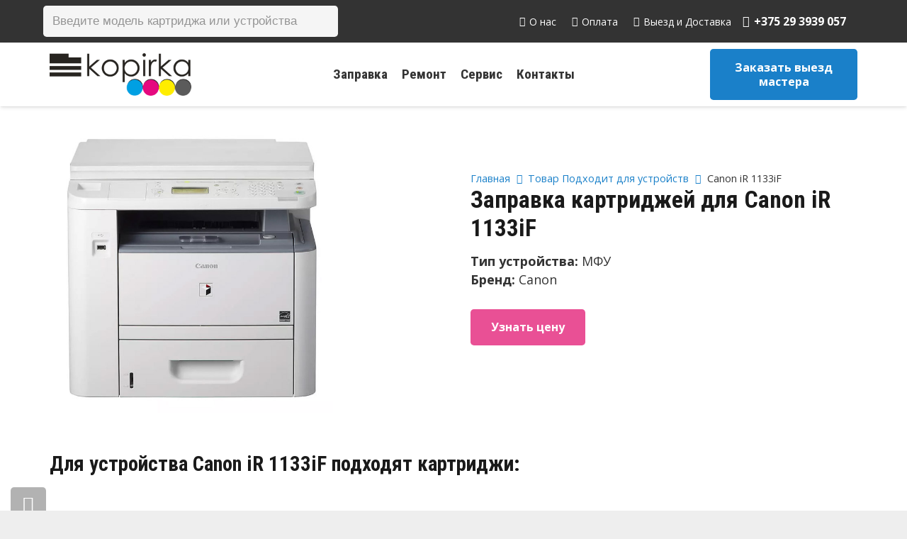

--- FILE ---
content_type: text/html; charset=UTF-8
request_url: https://xn--80apfbsgi.xn--90ais/ustrojstva/canon-ir-1133if/
body_size: 31054
content:
<!DOCTYPE HTML>
<html lang="ru-RU">
<head>
	<meta charset="UTF-8">
	
	<!-- This site is optimized with the Yoast SEO plugin v15.3 - https://yoast.com/wordpress/plugins/seo/ -->
	<title>Заправка картриджа для Canon iR 1133iF</title>
	<meta name="description" content="Заправка картриджа для устройства Canon iR 1133iF . Ремонт, обслуживание и расходные материалы." />
	<meta name="robots" content="index, follow, max-snippet:-1, max-image-preview:large, max-video-preview:-1" />
	<link rel="canonical" href="https://xn--80apfbsgi.xn--90ais/ustrojstva/canon-ir-1133if/" />
	<meta property="og:locale" content="ru_RU" />
	<meta property="og:type" content="article" />
	<meta property="og:title" content="Заправка картриджа для Canon iR 1133iF" />
	<meta property="og:description" content="Заправка картриджа для устройства Canon iR 1133iF . Ремонт, обслуживание и расходные материалы." />
	<meta property="og:url" content="https://xn--80apfbsgi.xn--90ais/ustrojstva/canon-ir-1133if/" />
	<meta property="og:site_name" content="Копирка" />
	<meta name="twitter:card" content="summary_large_image" />
	<!-- / Yoast SEO plugin. -->


<link rel='dns-prefetch' href='//fonts.googleapis.com' />
<link rel='dns-prefetch' href='//s.w.org' />
<link rel="alternate" type="application/rss+xml" title="Копирка &raquo; Лента" href="https://xn--80apfbsgi.xn--90ais/feed/" />
<link rel="alternate" type="application/rss+xml" title="Копирка &raquo; Лента комментариев" href="https://xn--80apfbsgi.xn--90ais/comments/feed/" />
<link rel="alternate" type="application/rss+xml" title="Копирка &raquo; Лента элемента Canon iR 1133iF таксономии Подходит для устройств" href="https://xn--80apfbsgi.xn--90ais/ustrojstva/canon-ir-1133if/feed/" />
<meta name="viewport" content="width=device-width, initial-scale=1">
<meta name="SKYPE_TOOLBAR" content="SKYPE_TOOLBAR_PARSER_COMPATIBLE">
<meta name="theme-color" content="#f5f5f5">
<meta property="og:title" content="Заправка картриджа для Canon iR 1133iF">
<meta property="og:url" content="https://xn--80apfbsgi.xn--90ais/ustrojstva/canon-ir-1133if/">
<meta property="og:locale" content="ru_RU">
<meta property="og:site_name" content="Копирка">
<meta property="og:type" content="website">
<meta property="og:image" content="https://xn--80apfbsgi.xn--90ais/wp-content/uploads/2020/02/C-EXV40.jpg" itemprop="image">
<link rel='stylesheet' id='custom-styles-css'  href='https://xn--80apfbsgi.xn--90ais/wp-content/themes/Impreza/css/custom-styles.css?ver=1607427883' type='text/css' media='all' />
<link rel='stylesheet' id='contact-form-7-css'  href='https://xn--80apfbsgi.xn--90ais/wp-content/plugins/contact-form-7/includes/css/styles.css?ver=5.3' type='text/css' media='all' />
<link rel='stylesheet' id='saswp-style-css'  href='https://xn--80apfbsgi.xn--90ais/wp-content/plugins/schema-and-structured-data-for-wp/admin_section/css/saswp-style.min.css?ver=1.9.76' type='text/css' media='all' />
<style id='woocommerce-inline-inline-css' type='text/css'>
.woocommerce form .form-row .required { visibility: visible; }
</style>
<link rel='stylesheet' id='ez-icomoon-css'  href='https://xn--80apfbsgi.xn--90ais/wp-content/plugins/easy-table-of-contents/vendor/icomoon/style.min.css?ver=2.0.11' type='text/css' media='all' />
<link rel='stylesheet' id='ez-toc-css'  href='https://xn--80apfbsgi.xn--90ais/wp-content/plugins/easy-table-of-contents/assets/css/screen.min.css?ver=2.0.11' type='text/css' media='all' />
<style id='ez-toc-inline-css' type='text/css'>
div#ez-toc-container p.ez-toc-title {font-size: 120%;}div#ez-toc-container p.ez-toc-title {font-weight: 500;}div#ez-toc-container ul li {font-size: 95%;}
</style>
<link rel='stylesheet' id='grw-public-main-css-css'  href='https://xn--80apfbsgi.xn--90ais/wp-content/plugins/widget-google-reviews/assets/css/public-main.css?ver=3.6' type='text/css' media='all' />
<link rel='stylesheet' id='dgwt-wcas-style-css'  href='https://xn--80apfbsgi.xn--90ais/wp-content/plugins/ajax-search-for-woocommerce-premium/assets/css/style.min.css?ver=1.25.0' type='text/css' media='all' />
<link rel='stylesheet' id='us-fonts-css'  href='https://fonts.googleapis.com/css?family=Roboto+Condensed%3A700%7COpen+Sans%3A400%2C700&#038;display=swap&#038;ver=4dd47a9a238dfc72f94d5c8dd72231f9' type='text/css' media='all' />
<link rel='stylesheet' id='us-style-css'  href='//xn--80apfbsgi.xn--90ais/wp-content/themes/Impreza/css/style.min.css?ver=7.11' type='text/css' media='all' />
<link rel='stylesheet' id='us-woocommerce-css'  href='//xn--80apfbsgi.xn--90ais/wp-content/themes/Impreza/common/css/plugins/woocommerce.min.css?ver=7.11' type='text/css' media='all' />
<link rel='stylesheet' id='awooc-styles-css'  href='https://xn--80apfbsgi.xn--90ais/wp-content/plugins/art-woocommerce-order-one-click/assets/css/awooc-styles.min.css?ver=2.3.9.1' type='text/css' media='all' />
<!--n2css--><script type='text/javascript' src='//xn--80apfbsgi.xn--90ais/wp-content/themes/Impreza/common/js/jquery/jquery-3.5.1.min.js?ver=3.5.1' id='jquery-core-js'></script>
<script type='text/javascript' src='https://xn--80apfbsgi.xn--90ais/wp-content/plugins/woocommerce/assets/js/jquery-blockui/jquery.blockUI.min.js?ver=2.70' id='jquery-blockui-js'></script>
<script type='text/javascript' defer="defer" src='https://xn--80apfbsgi.xn--90ais/wp-content/plugins/widget-google-reviews/assets/js/public-main.js?ver=3.6' id='grw-public-main-js-js'></script>
<script type='text/javascript' id='awooc-scripts-js-extra'>
/* <![CDATA[ */
var awooc_scripts_ajax = {"url":"https:\/\/xn--80apfbsgi.xn--90ais\/wp-admin\/admin-ajax.php","nonce":"b611136790"};
var awooc_scripts_translate = {"product_qty":"\u041a\u043e\u043b\u0438\u0447\u0435\u0441\u0442\u0432\u043e: ","product_title":"\u041d\u0430\u0438\u043c\u0435\u043d\u043e\u0432\u0430\u043d\u0438\u0435: ","product_price":"\u0426\u0435\u043d\u0430: ","product_sku":"\u0410\u0440\u0442\u0438\u043a\u0443\u043b: ","product_attr":"\u0410\u0442\u0440\u0438\u0431\u0443\u0442\u044b: ","product_data_title":"\u0418\u043d\u0444\u043e\u0440\u043c\u0430\u0446\u0438\u044f \u043e \u0432\u044b\u0431\u0440\u0430\u043d\u043d\u043e\u043c \u0442\u043e\u0432\u0430\u0440\u0435","title_close":"\u0422\u043a\u043d\u0443\u0442\u044c \u0434\u043b\u044f \u0437\u0430\u043a\u0440\u044b\u0442\u0438\u044f"};
var awooc_scripts_settings = {"mode":"dont_show_add_to_card","popup":{"css":{"width":"100%","maxWidth":"600px","maxHeight":"600px","top":"50%","left":"50%","border":"4px","borderRadius":"4px","cursor":"default","overflowY":"auto","boxShadow":"0px 0px 3px 0px rgba(0, 0, 0, 0.2)","zIndex":"1000000","transform":"translate(-50%, -50%)"},"overlay":{"zIndex":"100000","backgroundColor":"#000","opacity":0.6,"cursor":"wait"},"fadeIn":"400","fadeOut":"400","focusInput":false}};
/* ]]> */
</script>
<script type='text/javascript' src='https://xn--80apfbsgi.xn--90ais/wp-content/plugins/art-woocommerce-order-one-click/assets/js/awooc-scripts.min.js?ver=2.3.9.1' id='awooc-scripts-js'></script>
<link rel="https://api.w.org/" href="https://xn--80apfbsgi.xn--90ais/wp-json/" /><link rel="EditURI" type="application/rsd+xml" title="RSD" href="https://xn--80apfbsgi.xn--90ais/xmlrpc.php?rsd" />
<link rel="wlwmanifest" type="application/wlwmanifest+xml" href="https://xn--80apfbsgi.xn--90ais/wp-includes/wlwmanifest.xml" /> 

<script>readMoreArgs = []</script><script type="text/javascript">
				EXPM_VERSION=2.98;EXPM_AJAX_URL='https://xn--80apfbsgi.xn--90ais/wp-admin/admin-ajax.php';
			function yrmAddEvent(element, eventName, fn) {
				if (element.addEventListener)
					element.addEventListener(eventName, fn, false);
				else if (element.attachEvent)
					element.attachEvent('on' + eventName, fn);
			}
			</script>		<script>
			document.documentElement.className = document.documentElement.className.replace( 'no-js', 'js' );
		</script>
				<style>
			.no-js img.lazyload { display: none; }
			figure.wp-block-image img.lazyloading { min-width: 150px; }
							.lazyload, .lazyloading { opacity: 0; }
				.lazyloaded {
					opacity: 1;
					transition: opacity 400ms;
					transition-delay: 0ms;
				}
					</style>
				<style>
			.dgwt-wcas-ico-magnifier,.dgwt-wcas-ico-magnifier-handler{max-width:20px}.dgwt-wcas-search-wrapp{max-width:600px}		</style>
			<style>
		.w-search.layout_modern .w-search-close {

		}

		.w-search.layout_modern .w-search-close {
			color: rgba(0, 0, 0, 0.5) !important;
		}

		.w-search.layout_modern .dgwt-wcas-close {
			display: none;
		}

		.w-search.layout_modern .dgwt-wcas-preloader {
			right: 20px;
		}

		.w-search.layout_fullscreen .w-form-row-field {
			top: 48px;
		}
	</style>
			<script>
			if ( ! /Android|webOS|iPhone|iPad|iPod|BlackBerry|IEMobile|Opera Mini/i.test( navigator.userAgent ) ) {
				var root = document.getElementsByTagName( 'html' )[ 0 ]
				root.className += " no-touch";
			}
		</script>
			<noscript><style>.woocommerce-product-gallery{ opacity: 1 !important; }</style></noscript>
	<style type="text/css">.recentcomments a{display:inline !important;padding:0 !important;margin:0 !important;}</style><meta name="generator" content="Powered by WPBakery Page Builder - drag and drop page builder for WordPress."/>
<link rel="icon" href="https://xn--80apfbsgi.xn--90ais/wp-content/uploads/2025/08/cropped-kopirka-bel-2.png" sizes="32x32" />
<link rel="icon" href="https://xn--80apfbsgi.xn--90ais/wp-content/uploads/2025/08/cropped-kopirka-bel-2.png" sizes="192x192" />
<link rel="apple-touch-icon" href="https://xn--80apfbsgi.xn--90ais/wp-content/uploads/2025/08/cropped-kopirka-bel-2.png" />
<meta name="msapplication-TileImage" content="https://xn--80apfbsgi.xn--90ais/wp-content/uploads/2025/08/cropped-kopirka-bel-2.png" />
		<style type="text/css" id="wp-custom-css">
			.pswp__bg{
	background: #0000007a !important;
}

.woocommerce-product-gallery > div > figure > div > a > img {
    max-height: 260px !important;
    width: auto;
		height: auto !important
}

@media screen and (max-width: 767px) {
	.rem-side {
    display: none !important;
	}
	ul#menu-sidebar-rem {
			display: none;
	}
}

.awooc-custom-order-button{
	display: inline-block !important;
}

.w-tabs-item {
	padding: 0.8em 1.2em;
}

/*ustroistva*/

.ustroistvo-top-block .w-post-elm.post_custom_field.type_image img {
    max-width: 400px;
}

.ustroistvo-top-block .w-post-elm.post_custom_field.type_text {
	font-size: 18px;
}

.ustroistvo-top-block span.w-post-elm-before {
    font-weight: bold;
}

.ustrojstva-info-master-block .w-iconbox-meta {
    margin-top: 15px;
}

@media screen and (min-width: 768px) {
	.ustroistvo-top-block .w-post-elm.post_custom_field.type_text:first-child {
			margin-top: 80px;
   		margin-bottom: 10px;
	}
	.ustroistvo-top-block .g-breadcrumbs {
    padding-top: 60px;
	}
}

@media screen and (max-width: 768px) {
	.ustroistvo-top-block .w-post-elm.post_custom_field.type_image img {
    max-width: 100% !important;
	}
	.ustroistvo-top-block {
    margin-bottom: 20px !important;
	}
}

/*other*/

.layout_1097 .usg_product_field_1 {
    padding-bottom: 10px;
}

h1.w-post-elm.post_title.entry-title, #products h2, h1, h2, h3, h4, h5, .h-mid {
    text-transform: initial !important;
}

.search .cols_2>div[class*="list"]>* {
    width: 100%;
}

.search .awooc-custom-order-button{
	display:none !important;
}
		</style>
		<noscript><style> .wpb_animate_when_almost_visible { opacity: 1; }</style></noscript>		<style id="us-icon-fonts">@font-face{font-display:block;font-style:normal;font-family:"fontawesome";font-weight:900;src:url("//xn--80apfbsgi.xn--90ais/wp-content/themes/Impreza/fonts/fa-solid-900.woff2?ver=7.11") format("woff2"),url("//xn--80apfbsgi.xn--90ais/wp-content/themes/Impreza/fonts/fa-solid-900.woff?ver=7.11") format("woff")}.fas{font-family:"fontawesome";font-weight:900}@font-face{font-display:block;font-style:normal;font-family:"fontawesome";font-weight:400;src:url("//xn--80apfbsgi.xn--90ais/wp-content/themes/Impreza/fonts/fa-regular-400.woff2?ver=7.11") format("woff2"),url("//xn--80apfbsgi.xn--90ais/wp-content/themes/Impreza/fonts/fa-regular-400.woff?ver=7.11") format("woff")}.far{font-family:"fontawesome";font-weight:400}@font-face{font-display:block;font-style:normal;font-family:"fontawesome";font-weight:300;src:url("//xn--80apfbsgi.xn--90ais/wp-content/themes/Impreza/fonts/fa-light-300.woff2?ver=7.11") format("woff2"),url("//xn--80apfbsgi.xn--90ais/wp-content/themes/Impreza/fonts/fa-light-300.woff?ver=7.11") format("woff")}.fal{font-family:"fontawesome";font-weight:300}@font-face{font-display:block;font-style:normal;font-family:"Font Awesome 5 Duotone";font-weight:900;src:url("//xn--80apfbsgi.xn--90ais/wp-content/themes/Impreza/fonts/fa-duotone-900.woff2?ver=7.11") format("woff2"),url("//xn--80apfbsgi.xn--90ais/wp-content/themes/Impreza/fonts/fa-duotone-900.woff?ver=7.11") format("woff")}.fad{font-family:"Font Awesome 5 Duotone";font-weight:900}.fad{position:relative}.fad:before{position:absolute}.fad:after{opacity:0.4}@font-face{font-display:block;font-style:normal;font-family:"Font Awesome 5 Brands";font-weight:400;src:url("//xn--80apfbsgi.xn--90ais/wp-content/themes/Impreza/fonts/fa-brands-400.woff2?ver=7.11") format("woff2"),url("//xn--80apfbsgi.xn--90ais/wp-content/themes/Impreza/fonts/fa-brands-400.woff?ver=7.11") format("woff")}.fab{font-family:"Font Awesome 5 Brands";font-weight:400}@font-face{font-display:block;font-style:normal;font-family:"Material Icons";font-weight:400;src:url("//xn--80apfbsgi.xn--90ais/wp-content/themes/Impreza/fonts/material-icons.woff2?ver=7.11") format("woff2"),url("//xn--80apfbsgi.xn--90ais/wp-content/themes/Impreza/fonts/material-icons.woff?ver=7.11") format("woff")}.material-icons{font-family:"Material Icons";font-weight:400}</style>
				<style id="us-theme-options-css">.style_phone6-1>*{background-image:url(//xn--80apfbsgi.xn--90ais/wp-content/themes/Impreza/img/phone-6-black-real.png)}.style_phone6-2>*{background-image:url(//xn--80apfbsgi.xn--90ais/wp-content/themes/Impreza/img/phone-6-white-real.png)}.style_phone6-3>*{background-image:url(//xn--80apfbsgi.xn--90ais/wp-content/themes/Impreza/img/phone-6-black-flat.png)}.style_phone6-4>*{background-image:url(//xn--80apfbsgi.xn--90ais/wp-content/themes/Impreza/img/phone-6-white-flat.png)}.leaflet-default-icon-path{background-image:url(//xn--80apfbsgi.xn--90ais/wp-content/themes/Impreza/common/css/vendor/images/marker-icon.png)}html,.l-header .widget,.menu-item-object-us_page_block{font-family:'Open Sans',sans-serif;font-weight:400;font-size:16px;line-height:26px}h1{font-family:'Roboto Condensed',sans-serif;font-weight:700;font-size:2.1rem;line-height:1.2;letter-spacing:0;margin-bottom:0.8rem;text-transform:uppercase}h2{font-family:'Roboto Condensed',sans-serif;font-weight:400;font-size:1.8rem;line-height:1.2;letter-spacing:0;margin-bottom:1rem;text-transform:uppercase}h3{font-family:'Roboto Condensed',sans-serif;font-weight:400;font-size:1.7rem;line-height:1.2;letter-spacing:0;margin-bottom:1.5rem}.woocommerce-Reviews-title,.widgettitle,.comment-reply-title,h4{font-family:'Roboto Condensed',sans-serif;font-weight:400;font-size:1.5rem;line-height:1.2;letter-spacing:0;margin-bottom:1.5rem}h5{font-family:'Roboto Condensed',sans-serif;font-weight:400;font-size:1.4rem;line-height:1.2;letter-spacing:0;margin-bottom:1.5rem}h6{font-family:'Roboto Condensed',sans-serif;font-weight:400;font-size:1.3rem;line-height:1.2;letter-spacing:0;margin-bottom:1.5rem}@media (max-width:767px){html{font-size:15px;line-height:24px}h1{font-size:2.1rem}h1.vc_custom_heading:not([class*="us_custom_"]){font-size:2.1rem!important}h2{font-size:2.0rem}h2.vc_custom_heading:not([class*="us_custom_"]){font-size:2.0rem!important}h3{font-size:1.7rem}h3.vc_custom_heading:not([class*="us_custom_"]){font-size:1.7rem!important}h4,.woocommerce-Reviews-title,.widgettitle,.comment-reply-title{font-size:1.5rem}h4.vc_custom_heading:not([class*="us_custom_"]){font-size:1.5rem!important}h5{font-size:1.4rem}h5.vc_custom_heading:not([class*="us_custom_"]){font-size:1.4rem!important}h6{font-size:1.3rem}h6.vc_custom_heading:not([class*="us_custom_"]){font-size:1.3rem!important}}body{background:#eeeeee}.l-canvas.type_boxed,.l-canvas.type_boxed .l-subheader,.l-canvas.type_boxed~.l-footer{max-width:1300px}.l-subheader-h,.l-section-h,.l-main .aligncenter,.w-tabs-section-content-h{max-width:1140px}.post-password-form{max-width:calc(1140px + 5rem)}@media screen and (max-width:1220px){.l-main .aligncenter{max-width:calc(100vw - 5rem)}}.wpb_text_column:not(:last-child){margin-bottom:0.8rem}@media (max-width:767px){.l-canvas{overflow:hidden}.g-cols.reversed{flex-direction:column-reverse}.g-cols>div:not([class*=" vc_col-"]){width:100%;margin:0 0 1.5rem}.g-cols.type_boxes>div,.g-cols.reversed>div:first-child,.g-cols:not(.reversed)>div:last-child,.g-cols>div.has-fill{margin-bottom:0}.g-cols.type_default>.wpb_column.stretched{margin-left:-1rem;margin-right:-1rem;width:auto}.g-cols.type_boxes>.wpb_column.stretched{margin-left:-2.5rem;margin-right:-2.5rem;width:auto}.align_center_xs,.align_center_xs .w-socials{text-align:center}.align_center_xs .w-hwrapper>*{margin:0.5rem 0;width:100%}}@media (min-width:768px){.l-section.for_sidebar.at_left>div>.g-cols{flex-direction:row-reverse}.vc_column-inner.type_sticky>.wpb_wrapper{position:-webkit-sticky;position:sticky}}@media screen and (min-width:1220px){.g-cols.type_default>.wpb_column.stretched:first-of-type{margin-left:calc(570px + 1.5rem - 50vw)}.g-cols.type_default>.wpb_column.stretched:last-of-type{margin-right:calc(570px + 1.5rem - 50vw)}.g-cols.type_boxes>.wpb_column.stretched:first-of-type{margin-left:calc(570px - 50vw)}.g-cols.type_boxes>.wpb_column.stretched:last-of-type{margin-right:calc(570px - 50vw)}}button[type="submit"]:not(.w-btn),input[type="submit"]{font-size:16px;line-height:1.2!important;font-weight:700;font-style:normal;text-transform:none;letter-spacing:0em;border-radius:0.3em;padding:1em 1.8em;box-shadow:0 0em 0em rgba(0,0,0,0.2);background:#e95095;border-color:transparent;color:#ffffff!important}button[type="submit"]:not(.w-btn):before,input[type="submit"]{border-width:0px}.no-touch button[type="submit"]:not(.w-btn):hover,.no-touch input[type="submit"]:hover{box-shadow:0 0em 0em rgba(0,0,0,0.2);background:#1a80c9;border-color:transparent;color:#ffffff!important}.us-nav-style_1>*,.navstyle_1>.owl-nav div,.us-btn-style_1{font-family:'Open Sans',sans-serif;font-size:16px;line-height:1.2!important;font-weight:700;font-style:normal;text-transform:none;letter-spacing:0em;border-radius:0.3em;padding:1em 1.8em;background:#e95095;border-color:transparent;color:#ffffff!important;box-shadow:0 0em 0em rgba(0,0,0,0.2)}.us-nav-style_1>*:before,.navstyle_1>.owl-nav div:before,.us-btn-style_1:before{border-width:0px}.us-nav-style_1>span.current,.no-touch .us-nav-style_1>a:hover,.no-touch .navstyle_1>.owl-nav div:hover,.no-touch .us-btn-style_1:hover{box-shadow:0 0em 0em rgba(0,0,0,0.2);background:#1a80c9;border-color:transparent;color:#ffffff!important}.us-nav-style_1>*{min-width:calc(1.2em + 2 * 1em)}.woocommerce .button.alt,.woocommerce .button.checkout,.woocommerce .button.add_to_cart_button,.us-nav-style_3>*,.navstyle_3>.owl-nav div,.us-btn-style_3{font-family:'Open Sans',sans-serif;font-size:16px;line-height:1.26!important;font-weight:700;font-style:normal;text-transform:none;letter-spacing:0em;border-radius:0.3em;padding:1em 1.4em;background:#1a80c9;border-color:transparent;color:#ffffff!important;box-shadow:0 0em 0em rgba(0,0,0,0.2)}.woocommerce .button.alt:before,.woocommerce .button.checkout:before,.woocommerce .button.add_to_cart_button:before,.us-nav-style_3>*:before,.navstyle_3>.owl-nav div:before,.us-btn-style_3:before{border-width:0px}.no-touch .woocommerce .button.alt:hover,.no-touch .woocommerce .button.checkout:hover,.no-touch .woocommerce .button.add_to_cart_button:hover,.us-nav-style_3>span.current,.no-touch .us-nav-style_3>a:hover,.no-touch .navstyle_3>.owl-nav div:hover,.no-touch .us-btn-style_3:hover{box-shadow:0 0em 0em rgba(0,0,0,0.2);background:#e85195;border-color:transparent;color:#ffffff!important}.us-nav-style_3>*{min-width:calc(1.26em + 2 * 1em)}.woocommerce .button,.woocommerce .actions .button,.us-nav-style_2>*,.navstyle_2>.owl-nav div,.us-btn-style_2{font-family:'Open Sans',sans-serif;font-size:16px;line-height:1.2!important;font-weight:700;font-style:normal;text-transform:none;letter-spacing:0em;border-radius:0.3em;padding:0.8em 1.8em;background:#e8e8e8;border-color:transparent;color:#333333!important;box-shadow:0 0em 0em rgba(0,0,0,0.2)}.woocommerce .button:before,.woocommerce .actions .button:before,.us-nav-style_2>*:before,.navstyle_2>.owl-nav div:before,.us-btn-style_2:before{border-width:0px}.no-touch .woocommerce .button:hover,.no-touch .woocommerce .actions .button:hover,.us-nav-style_2>span.current,.no-touch .us-nav-style_2>a:hover,.no-touch .navstyle_2>.owl-nav div:hover,.no-touch .us-btn-style_2:hover{box-shadow:0 0em 0em rgba(0,0,0,0.2);background:#333333;border-color:transparent;color:#ffffff!important}.us-nav-style_2>*{min-width:calc(1.2em + 2 * 0.8em)}.w-filter.state_desktop.style_drop_default .w-filter-item-title,.select2-selection,select,textarea,input:not([type="submit"]),.w-form-checkbox,.w-form-radio{font-size:1rem;font-weight:400;letter-spacing:0em;border-width:0px;border-radius:0.3rem;background:#f5f5f5;border-color:#e8e8e8;color:#333333;box-shadow:0px 1px 0px 0px rgba(0,0,0,0.08) inset}body .select2-dropdown{background:#f5f5f5;color:#333333}.w-filter.state_desktop.style_drop_default .w-filter-item-title,.select2-selection,select,input:not([type="submit"]){min-height:2.8rem;line-height:2.8rem;padding:0 0.8rem}select{height:2.8rem}textarea{padding:calc(2.8rem/2 + 0px - 0.7em) 0.8rem}.w-filter.state_desktop.style_drop_default .w-filter-item-title:focus,.select2-container--open .select2-selection,select:focus,textarea:focus,input:not([type="submit"]):focus,input:focus + .w-form-checkbox,input:focus + .w-form-radio{box-shadow:0px 0px 0px 2px #e95095}.woocommerce-ordering:after,.woocommerce-select:after,.widget_product_search form:after,.w-filter-item[data-ui_type="dropdown"] .w-filter-item-values:after,.w-filter.state_desktop.style_drop_default .w-filter-item-title:after,.w-order-select:after,.select2-selection__arrow:after,.w-search-form-btn,.widget_search form:after,.w-form-row-field:after{font-size:1rem;margin:0 0.8rem;color:#333333}.w-form-row-field>i{font-size:1rem;top:calc(2.8rem/2);margin:0px;padding:0 0.8rem;color:#333333}.w-form-row.with_icon input,.w-form-row.with_icon textarea,.w-form-row.with_icon select{padding-left:calc(1.8em + 0.8rem)}.w-form-row.move_label .w-form-row-label{font-size:1rem;top:calc(2.8rem/2 + 0px - 0.7em);margin:0 0.8rem;background-color:#f5f5f5;color:#333333}.w-form-row.with_icon.move_label .w-form-row-label{margin-left:calc(1.6em + 0.8rem)}a,button,input[type="submit"],.ui-slider-handle{outline:none!important}.w-toplink,.w-header-show{background:rgba(0,0,0,0.3)}body{-webkit-tap-highlight-color:rgba(233,80,149,0.2)}.has-content-bg-background-color,body.us_iframe,.l-preloader,.l-canvas,.l-footer,.l-popup-box-content,.l-cookie,.g-filters.style_1 .g-filters-item.active,.w-filter.state_mobile .w-filter-list,.w-filter.state_desktop[class*="style_drop_"] .w-filter-item-values,.w-pricing-item-h,.w-tabs.style_default .w-tabs-item.active,.no-touch .w-tabs.style_default .w-tabs-item.active:hover,.w-tabs.style_modern .w-tabs-item:after,.w-tabs.style_timeline .w-tabs-item,.w-tabs.style_timeline .w-tabs-section-header-h,.leaflet-popup-content-wrapper,.leaflet-popup-tip,.w-cart-dropdown,.woocommerce-tabs .tabs li.active,.no-touch .woocommerce-tabs .tabs li.active:hover,.woocommerce .comment-respond,.woocommerce .shipping-calculator-form,.woocommerce #payment .payment_box,.select2-dropdown,.wpml-ls-statics-footer{background:#ffffff}.woocommerce #payment .payment_methods li>input:checked + label,.woocommerce .blockUI.blockOverlay{background:#ffffff!important}.has-content-bg-color,.w-iconbox.style_circle.color_contrast .w-iconbox-icon{color:#ffffff}.has-content-bg-alt-background-color,.w-actionbox.color_light,.g-filters.style_1,.g-filters.style_2 .g-filters-item.active,.w-filter.state_desktop.style_switch_default .w-filter-item-value.selected,.w-flipbox-front,.w-grid-none,.w-ibanner,.w-iconbox.style_circle.color_light .w-iconbox-icon,.w-pricing.style_simple .w-pricing-item-header,.w-pricing.style_cards .w-pricing-item-header,.w-pricing.style_flat .w-pricing-item-h,.w-progbar-bar,.w-progbar.style_3 .w-progbar-bar:before,.w-progbar.style_3 .w-progbar-bar-count,.w-socials.style_solid .w-socials-item-link,.w-tabs.style_default .w-tabs-list,.w-tabs.style_timeline.zephyr .w-tabs-item,.w-tabs.style_timeline.zephyr .w-tabs-section-header-h,.no-touch .l-main .widget_nav_menu a:hover,.no-touch .navstyle_circle.navpos_outside>.owl-nav div:hover,.no-touch .navstyle_block.navpos_outside>.owl-nav div:hover,.woocommerce .quantity .plus,.woocommerce .quantity .minus,.woocommerce-tabs .tabs,.woocommerce .cart_totals,.woocommerce-checkout #order_review,.woocommerce-table--order-details,.woocommerce ul.order_details,.widget_layered_nav li a:before,.smile-icon-timeline-wrap .timeline-wrapper .timeline-block,.smile-icon-timeline-wrap .timeline-feature-item.feat-item,.wpml-ls-legacy-dropdown a,.wpml-ls-legacy-dropdown-click a,.tablepress .row-hover tr:hover td{background:#f5f5f5}.timeline-wrapper .timeline-post-right .ult-timeline-arrow l,.timeline-wrapper .timeline-post-left .ult-timeline-arrow l,.timeline-feature-item.feat-item .ult-timeline-arrow l{border-color:#f5f5f5}.has-content-bg-alt-color{color:#f5f5f5}hr,td,th,.l-section,.vc_column_container,.vc_column-inner,.w-comments .children,.w-image,.w-pricing-item-h,.w-profile,.w-sharing-item,.w-tabs-list,.w-tabs-section,.widget_calendar #calendar_wrap,.l-main .widget_nav_menu .menu,.l-main .widget_nav_menu .menu-item a,.woocommerce .commentlist .comment-text,.widget_price_filter .ui-slider-handle,.w-post-elm.attributes.display_table>div>*,.smile-icon-timeline-wrap .timeline-line{border-color:#e8e8e8}.has-content-border-color,.w-separator.color_border,.w-iconbox.color_light .w-iconbox-icon{color:#e8e8e8}.has-content-border-background-color,.w-flipbox-back,.w-iconbox.style_circle.color_light .w-iconbox-icon,.no-touch .woocommerce .quantity .plus:hover,.no-touch .woocommerce .quantity .minus:hover,.no-touch .woocommerce #payment .payment_methods li>label:hover,.widget_price_filter .ui-slider:before,.no-touch .wpml-ls-sub-menu a:hover{background:#e8e8e8}.w-iconbox.style_outlined.color_light .w-iconbox-icon,.w-socials.style_outlined .w-socials-item-link,.pagination>:not(.custom)>.page-numbers{box-shadow:0 0 0 2px #e8e8e8 inset}.has-content-heading-color,.l-cookie,h1,h2,h3,h4,h5,h6,.woocommerce .product .price,.w-counter.color_heading .w-counter-value{color:#1a1a1a}.has-content-heading-background-color,.w-progbar.color_heading .w-progbar-bar-h{background:#1a1a1a}.l-canvas,.l-footer,.l-popup-box-content,.w-ibanner,.w-filter.state_mobile .w-filter-list,.w-filter.state_desktop[class*="style_drop_"] .w-filter-item-values,.w-iconbox.color_light.style_circle .w-iconbox-icon,.w-tabs.style_timeline .w-tabs-item,.w-tabs.style_timeline .w-tabs-section-header-h,.leaflet-popup-content-wrapper,.leaflet-popup-tip,.w-cart-dropdown,.woocommerce .comment-respond,.select2-dropdown,.has-content-text-color{color:#333333}.has-content-text-background-color,.w-iconbox.style_circle.color_contrast .w-iconbox-icon,.w-scroller-dot span{background:#333333}.w-iconbox.style_outlined.color_contrast .w-iconbox-icon{box-shadow:0 0 0 2px #333333 inset}.w-scroller-dot span{box-shadow:0 0 0 2px #333333}a{color:#1a80c9}.no-touch a:hover,.no-touch .tablepress .sorting:hover,.no-touch .post_navigation.layout_simple a:hover .post_navigation-item-title{color:#1a80c9}.no-touch .w-cart-dropdown a:not(.button):hover{color:#1a80c9!important}.has-content-primary-color,.g-preloader,.l-main .w-contacts-item:before,.w-counter.color_primary .w-counter-value,.g-filters.style_1 .g-filters-item.active,.g-filters.style_3 .g-filters-item.active,.w-filter.state_desktop.style_switch_trendy .w-filter-item-value.selected,.w-iconbox.color_primary .w-iconbox-icon,.w-post-elm .w-post-slider-trigger:hover,.w-separator.color_primary,.w-sharing.type_outlined.color_primary .w-sharing-item,.no-touch .w-sharing.type_simple.color_primary .w-sharing-item:hover i,.w-tabs.style_default .w-tabs-item.active,.w-tabs.style_trendy .w-tabs-item.active,.w-tabs-section.active:not(.has_text_color) .w-tabs-section-header,.tablepress .sorting_asc,.tablepress .sorting_desc,.price>ins,.star-rating span:before,.woocommerce-tabs .tabs li.active,.no-touch .woocommerce-tabs .tabs li.active:hover,.woocommerce #payment .payment_methods li>input:checked + label,.highlight_primary{color:#e95095}.has-content-primary-background-color,.l-section.color_primary,.us-btn-style_badge,.no-touch .post_navigation.layout_sided a:hover .post_navigation-item-arrow,.highlight_primary_bg,.w-actionbox.color_primary,.no-touch .g-filters.style_1 .g-filters-item:hover,.no-touch .g-filters.style_2 .g-filters-item:hover,.no-touch .w-filter.state_desktop.style_switch_default .w-filter-item-value:hover,.bypostauthor>.w-comments-item-meta .w-comments-item-author span,.w-filter-opener:not(.w-btn) span:after,.w-grid .with_quote_icon,.w-iconbox.style_circle.color_primary .w-iconbox-icon,.no-touch .w-iconbox.style_circle .w-iconbox-icon:before,.no-touch .w-iconbox.style_outlined .w-iconbox-icon:before,.no-touch .w-person-links-item:before,.w-pricing.style_simple .type_featured .w-pricing-item-header,.w-pricing.style_cards .type_featured .w-pricing-item-header,.w-pricing.style_flat .type_featured .w-pricing-item-h,.w-progbar.color_primary .w-progbar-bar-h,.w-sharing.type_solid.color_primary .w-sharing-item,.w-sharing.type_fixed.color_primary .w-sharing-item,.w-sharing.type_outlined.color_primary .w-sharing-item:before,.no-touch .w-sharing-tooltip .w-sharing-item:hover,.w-socials-item-link-hover,.w-tabs-list-bar,.w-tabs.style_modern .w-tabs-list,.w-tabs.style_timeline .w-tabs-item:before,.w-tabs.style_timeline .w-tabs-section-header-h:before,.no-touch .w-header-show:hover,.no-touch .w-toplink.active:hover,.no-touch .pagination>:not(.custom)>.page-numbers:before,.pagination>:not(.custom)>.page-numbers.current,.l-main .widget_nav_menu .menu-item.current-menu-item>a,.rsThumb.rsNavSelected,p.demo_store,.woocommerce .onsale,.widget_price_filter .ui-slider-range,.widget_layered_nav li.chosen a:before,.select2-results__option--highlighted{background:linear-gradient(135deg,#e95095,#1a80c9)}.w-tabs.style_default .w-tabs-item.active,.woocommerce-product-gallery li img,.woocommerce-tabs .tabs li.active,.no-touch .woocommerce-tabs .tabs li.active:hover,.owl-dot.active span,.rsBullet.rsNavSelected span{border-color:#e95095}.w-iconbox.color_primary.style_outlined .w-iconbox-icon,.w-sharing.type_outlined.color_primary .w-sharing-item,.w-tabs.style_timeline .w-tabs-item,.w-tabs.style_timeline .w-tabs-section-header-h{box-shadow:0 0 0 2px #e95095 inset}.w-iconbox.color_primary.style_default .w-iconbox-icon i:not(.fad){background:linear-gradient(135deg,#e95095,#1a80c9);-webkit-background-clip:text;-webkit-text-fill-color:transparent}.has-content-secondary-color,.w-counter.color_secondary .w-counter-value,.w-iconbox.color_secondary .w-iconbox-icon,.w-separator.color_secondary,.w-sharing.type_outlined.color_secondary .w-sharing-item,.no-touch .w-sharing.type_simple.color_secondary .w-sharing-item:hover i,.highlight_secondary{color:#1a80c9}.has-content-secondary-background-color,.l-section.color_secondary,.w-actionbox.color_secondary,.no-touch .us-btn-style_badge:hover,.w-iconbox.style_circle.color_secondary .w-iconbox-icon,.w-progbar.color_secondary .w-progbar-bar-h,.w-sharing.type_solid.color_secondary .w-sharing-item,.w-sharing.type_fixed.color_secondary .w-sharing-item,.w-sharing.type_outlined.color_secondary .w-sharing-item:before,.highlight_secondary_bg{background:linear-gradient(135deg,#1a80c9,#e95095)}.w-iconbox.color_secondary.style_outlined .w-iconbox-icon,.w-sharing.type_outlined.color_secondary .w-sharing-item{box-shadow:0 0 0 2px #1a80c9 inset}.w-iconbox.color_secondary.style_default .w-iconbox-icon i:not(.fad){background:linear-gradient(135deg,#1a80c9,#e95095);-webkit-background-clip:text;-webkit-text-fill-color:transparent}.has-content-faded-color,blockquote:before,.w-form-row-description,.l-main .post-author-website,.l-main .w-profile-link.for_logout,.l-main .widget_tag_cloud,.l-main .widget_product_tag_cloud,.highlight_faded{color:#999999}.has-content-faded-background-color{background:#999999}.l-section.color_alternate,.color_alternate .g-filters.style_1 .g-filters-item.active,.color_alternate .w-pricing-item-h,.color_alternate .w-tabs.style_default .w-tabs-item.active,.color_alternate .w-tabs.style_modern .w-tabs-item:after,.no-touch .color_alternate .w-tabs.style_default .w-tabs-item.active:hover,.color_alternate .w-tabs.style_timeline .w-tabs-item,.color_alternate .w-tabs.style_timeline .w-tabs-section-header-h{background:#f5f5f5}.color_alternate .w-iconbox.style_circle.color_contrast .w-iconbox-icon{color:#f5f5f5}.color_alternate input:not([type="submit"]),.color_alternate textarea,.color_alternate select,.color_alternate .w-form-checkbox,.color_alternate .w-form-radio,.color_alternate .move_label .w-form-row-label,.color_alternate .g-filters.style_1,.color_alternate .g-filters.style_2 .g-filters-item.active,.color_alternate .w-filter.state_desktop.style_switch_default .w-filter-item-value.selected,.color_alternate .w-grid-none,.color_alternate .w-iconbox.style_circle.color_light .w-iconbox-icon,.color_alternate .w-pricing.style_simple .w-pricing-item-header,.color_alternate .w-pricing.style_cards .w-pricing-item-header,.color_alternate .w-pricing.style_flat .w-pricing-item-h,.color_alternate .w-progbar-bar,.color_alternate .w-socials.style_solid .w-socials-item-link,.color_alternate .w-tabs.style_default .w-tabs-list,.color_alternate .ginput_container_creditcard{background:#ffffff}.l-section.color_alternate,.color_alternate td,.color_alternate th,.color_alternate .vc_column_container,.color_alternate .vc_column-inner,.color_alternate .w-comments .children,.color_alternate .w-image,.color_alternate .w-pricing-item-h,.color_alternate .w-profile,.color_alternate .w-sharing-item,.color_alternate .w-tabs-list,.color_alternate .w-tabs-section{border-color:#dddddd}.color_alternate .w-separator.color_border,.color_alternate .w-iconbox.color_light .w-iconbox-icon{color:#dddddd}.color_alternate .w-iconbox.style_circle.color_light .w-iconbox-icon{background:#dddddd}.color_alternate .w-iconbox.style_outlined.color_light .w-iconbox-icon,.color_alternate .w-socials.style_outlined .w-socials-item-link,.color_alternate .pagination>:not(.custom)>.page-numbers{box-shadow:0 0 0 2px #dddddd inset}.l-section.color_alternate h1,.l-section.color_alternate h2,.l-section.color_alternate h3,.l-section.color_alternate h4,.l-section.color_alternate h5,.l-section.color_alternate h6,.color_alternate .w-counter.color_heading .w-counter-value{color:#1a1a1a}.color_alternate .w-progbar.color_heading .w-progbar-bar-h{background:#1a1a1a}.l-section.color_alternate,.color_alternate .w-iconbox.color_contrast .w-iconbox-icon,.color_alternate .w-iconbox.color_light.style_circle .w-iconbox-icon,.color_alternate .w-tabs.style_timeline .w-tabs-item,.color_alternate .w-tabs.style_timeline .w-tabs-section-header-h{color:#333333}.color_alternate .w-iconbox.style_circle.color_contrast .w-iconbox-icon{background:#333333}.color_alternate .w-iconbox.style_outlined.color_contrast .w-iconbox-icon{box-shadow:0 0 0 2px #333333 inset}.color_alternate a{color:#1a80c9}.no-touch .color_alternate a:hover{color:#1a80c9}.color_alternate .highlight_primary,.l-main .color_alternate .w-contacts-item:before,.color_alternate .w-counter.color_primary .w-counter-value,.color_alternate .g-preloader,.color_alternate .g-filters.style_1 .g-filters-item.active,.color_alternate .g-filters.style_3 .g-filters-item.active,.color_alternate .w-filter.state_desktop.style_switch_trendy .w-filter-item-value.selected,.color_alternate .w-iconbox.color_primary .w-iconbox-icon,.color_alternate .w-separator.color_primary,.color_alternate .w-tabs.style_default .w-tabs-item.active,.color_alternate .w-tabs.style_trendy .w-tabs-item.active,.color_alternate .w-tabs-section.active:not(.has_text_color) .w-tabs-section-header{color:#e95095}.color_alternate .highlight_primary_bg,.color_alternate .w-actionbox.color_primary,.no-touch .color_alternate .g-filters.style_1 .g-filters-item:hover,.no-touch .color_alternate .g-filters.style_2 .g-filters-item:hover,.no-touch .color_alternate .w-filter.state_desktop.style_switch_default .w-filter-item-value:hover,.color_alternate .w-iconbox.style_circle.color_primary .w-iconbox-icon,.no-touch .color_alternate .w-iconbox.style_circle .w-iconbox-icon:before,.no-touch .color_alternate .w-iconbox.style_outlined .w-iconbox-icon:before,.color_alternate .w-pricing.style_simple .type_featured .w-pricing-item-header,.color_alternate .w-pricing.style_cards .type_featured .w-pricing-item-header,.color_alternate .w-pricing.style_flat .type_featured .w-pricing-item-h,.color_alternate .w-progbar.color_primary .w-progbar-bar-h,.color_alternate .w-tabs.style_modern .w-tabs-list,.color_alternate .w-tabs.style_trendy .w-tabs-item:after,.color_alternate .w-tabs.style_timeline .w-tabs-item:before,.color_alternate .w-tabs.style_timeline .w-tabs-section-header-h:before,.no-touch .color_alternate .pagination>:not(.custom)>.page-numbers:before,.color_alternate .pagination>:not(.custom)>.page-numbers.current{background:linear-gradient(135deg,#e95095,#1a80c9)}.color_alternate .w-tabs.style_default .w-tabs-item.active,.no-touch .color_alternate .w-tabs.style_default .w-tabs-item.active:hover{border-color:#e95095}.color_alternate .w-iconbox.color_primary.style_outlined .w-iconbox-icon,.color_alternate .w-tabs.style_timeline .w-tabs-item,.color_alternate .w-tabs.style_timeline .w-tabs-section-header-h{box-shadow:0 0 0 2px #e95095 inset}.color_alternate .highlight_secondary,.color_alternate .w-counter.color_secondary .w-counter-value,.color_alternate .w-iconbox.color_secondary .w-iconbox-icon,.color_alternate .w-separator.color_secondary{color:#1a80c9}.color_alternate .highlight_secondary_bg,.color_alternate .w-actionbox.color_secondary,.color_alternate .w-iconbox.style_circle.color_secondary .w-iconbox-icon,.color_alternate .w-progbar.color_secondary .w-progbar-bar-h{background:linear-gradient(135deg,#1a80c9,#e95095)}.color_alternate .w-iconbox.color_secondary.style_outlined .w-iconbox-icon{box-shadow:0 0 0 2px #1a80c9 inset}.color_alternate .highlight_faded,.color_alternate .w-profile-link.for_logout{color:#999999}.color_footer-top{background:#1a1a1a}.color_footer-top input:not([type="submit"]),.color_footer-top textarea,.color_footer-top select,.color_footer-top .w-form-checkbox,.color_footer-top .w-form-radio,.color_footer-top .w-form-row.move_label .w-form-row-label,.color_footer-top .w-socials.style_solid .w-socials-item-link{background:#222222}.color_footer-top input:not([type="submit"]),.color_footer-top textarea,.color_footer-top select,.color_footer-top .w-form-checkbox,.color_footer-top .w-form-radio,.color_footer-top,.color_footer-top td,.color_footer-top th,.color_footer-top .vc_column_container,.color_footer-top .vc_column-inner,.color_footer-top .w-image,.color_footer-top .w-pricing-item-h,.color_footer-top .w-profile,.color_footer-top .w-sharing-item,.color_footer-top .w-tabs-list,.color_footer-top .w-tabs-section{border-color:#282828}.color_footer-top .w-separator.color_border{color:#282828}.color_footer-top .w-socials.style_outlined .w-socials-item-link{box-shadow:0 0 0 2px #282828 inset}.color_footer-top{color:#bbbbbb}.color_footer-top a{color:#ffffff}.no-touch .color_footer-top a:hover{color:#e95095}.color_footer-bottom{background:#222222}.color_footer-bottom input:not([type="submit"]),.color_footer-bottom textarea,.color_footer-bottom select,.color_footer-bottom .w-form-checkbox,.color_footer-bottom .w-form-radio,.color_footer-bottom .w-form-row.move_label .w-form-row-label,.color_footer-bottom .w-socials.style_solid .w-socials-item-link{background:#1a1a1a}.color_footer-bottom input:not([type="submit"]),.color_footer-bottom textarea,.color_footer-bottom select,.color_footer-bottom .w-form-checkbox,.color_footer-bottom .w-form-radio,.color_footer-bottom,.color_footer-bottom td,.color_footer-bottom th,.color_footer-bottom .vc_column_container,.color_footer-bottom .vc_column-inner,.color_footer-bottom .w-image,.color_footer-bottom .w-pricing-item-h,.color_footer-bottom .w-profile,.color_footer-bottom .w-sharing-item,.color_footer-bottom .w-tabs-list,.color_footer-bottom .w-tabs-section{border-color:#333333}.color_footer-bottom .w-separator.color_border{color:#333333}.color_footer-bottom .w-socials.style_outlined .w-socials-item-link{box-shadow:0 0 0 2px #333333 inset}.color_footer-bottom{color:#999999}.color_footer-bottom a{color:#cccccc}.no-touch .color_footer-bottom a:hover{color:#e95095}.color_alternate input:not([type="submit"]),.color_alternate textarea,.color_alternate select,.color_alternate .w-form-checkbox,.color_alternate .w-form-radio,.color_alternate .w-form-row-field>i,.color_alternate .w-form-row-field:after,.color_alternate .widget_search form:after,.color_footer-top input:not([type="submit"]),.color_footer-top textarea,.color_footer-top select,.color_footer-top .w-form-checkbox,.color_footer-top .w-form-radio,.color_footer-top .w-form-row-field>i,.color_footer-top .w-form-row-field:after,.color_footer-top .widget_search form:after,.color_footer-bottom input:not([type="submit"]),.color_footer-bottom textarea,.color_footer-bottom select,.color_footer-bottom .w-form-checkbox,.color_footer-bottom .w-form-radio,.color_footer-bottom .w-form-row-field>i,.color_footer-bottom .w-form-row-field:after,.color_footer-bottom .widget_search form:after{color:inherit}.woocommerce-product-gallery--columns-4 li{width:25.000%}.header_hor .w-nav.type_desktop .menu-item-140 .w-nav-list.level_2{left:0;right:0;transform-origin:50% 0;padding:8px}.header_hor .w-nav.type_desktop .menu-item-140{position:static}.header_hor .w-nav.type_desktop .menu-item-13375 .w-nav-list.level_2{left:0;right:0;transform-origin:50% 0;padding:2rem}.header_hor .w-nav.type_desktop .menu-item-13375{position:static}</style>
				<style id="us-header-css"> .l-subheader.at_top,.l-subheader.at_top .w-dropdown-list,.l-subheader.at_top .type_mobile .w-nav-list.level_1{background:#333333;color:#ffffff}.no-touch .l-subheader.at_top a:hover,.no-touch .l-header.bg_transparent .l-subheader.at_top .w-dropdown.opened a:hover{color:#e95095}.l-header.bg_transparent:not(.sticky) .l-subheader.at_top{background:rgba(0,0,0,0.2);color:rgba(255,255,255,0.66)}.no-touch .l-header.bg_transparent:not(.sticky) .at_top .w-cart-link:hover,.no-touch .l-header.bg_transparent:not(.sticky) .at_top .w-text a:hover,.no-touch .l-header.bg_transparent:not(.sticky) .at_top .w-html a:hover,.no-touch .l-header.bg_transparent:not(.sticky) .at_top .w-nav>a:hover,.no-touch .l-header.bg_transparent:not(.sticky) .at_top .w-menu a:hover,.no-touch .l-header.bg_transparent:not(.sticky) .at_top .w-search>a:hover,.no-touch .l-header.bg_transparent:not(.sticky) .at_top .w-dropdown a:hover,.no-touch .l-header.bg_transparent:not(.sticky) .at_top .type_desktop .menu-item.level_1:hover>a{color:#e95095}.l-subheader.at_middle,.l-subheader.at_middle .w-dropdown-list,.l-subheader.at_middle .type_mobile .w-nav-list.level_1{background:#ffffff;color:#333333}.no-touch .l-subheader.at_middle a:hover,.no-touch .l-header.bg_transparent .l-subheader.at_middle .w-dropdown.opened a:hover{color:#e95095}.l-header.bg_transparent:not(.sticky) .l-subheader.at_middle{background:transparent;color:#ffffff}.no-touch .l-header.bg_transparent:not(.sticky) .at_middle .w-cart-link:hover,.no-touch .l-header.bg_transparent:not(.sticky) .at_middle .w-text a:hover,.no-touch .l-header.bg_transparent:not(.sticky) .at_middle .w-html a:hover,.no-touch .l-header.bg_transparent:not(.sticky) .at_middle .w-nav>a:hover,.no-touch .l-header.bg_transparent:not(.sticky) .at_middle .w-menu a:hover,.no-touch .l-header.bg_transparent:not(.sticky) .at_middle .w-search>a:hover,.no-touch .l-header.bg_transparent:not(.sticky) .at_middle .w-dropdown a:hover,.no-touch .l-header.bg_transparent:not(.sticky) .at_middle .type_desktop .menu-item.level_1:hover>a{color:#e95095}.l-subheader.at_bottom,.l-subheader.at_bottom .w-dropdown-list,.l-subheader.at_bottom .type_mobile .w-nav-list.level_1{background:#f5f5f5;color:#333333}.no-touch .l-subheader.at_bottom a:hover,.no-touch .l-header.bg_transparent .l-subheader.at_bottom .w-dropdown.opened a:hover{color:#e95095}.l-header.bg_transparent:not(.sticky) .l-subheader.at_bottom{background:transparent;color:#ffffff}.no-touch .l-header.bg_transparent:not(.sticky) .at_bottom .w-cart-link:hover,.no-touch .l-header.bg_transparent:not(.sticky) .at_bottom .w-text a:hover,.no-touch .l-header.bg_transparent:not(.sticky) .at_bottom .w-html a:hover,.no-touch .l-header.bg_transparent:not(.sticky) .at_bottom .w-nav>a:hover,.no-touch .l-header.bg_transparent:not(.sticky) .at_bottom .w-menu a:hover,.no-touch .l-header.bg_transparent:not(.sticky) .at_bottom .w-search>a:hover,.no-touch .l-header.bg_transparent:not(.sticky) .at_bottom .w-dropdown a:hover,.no-touch .l-header.bg_transparent:not(.sticky) .at_bottom .type_desktop .menu-item.level_1:hover>a{color:#e95095}.header_ver .l-header{background:#ffffff;color:#333333}@media (min-width:900px){.hidden_for_default{display:none!important}.l-subheader.at_bottom{display:none}.l-header{position:relative;z-index:111;width:100%}.l-subheader{margin:0 auto}.l-subheader.width_full{padding-left:1.5rem;padding-right:1.5rem}.l-subheader-h{display:flex;align-items:center;position:relative;margin:0 auto;height:inherit}.w-header-show{display:none}.l-header.pos_fixed{position:fixed;left:0}.l-header.pos_fixed:not(.notransition) .l-subheader{transition-property:transform,background,box-shadow,line-height,height;transition-duration:0.3s;transition-timing-function:cubic-bezier(.78,.13,.15,.86)}.header_hor .l-header.sticky_auto_hide{transition:transform 0.3s cubic-bezier(.78,.13,.15,.86) 0.1s}.header_hor .l-header.sticky_auto_hide.down{transform:translateY(-110%)}.l-header.bg_transparent:not(.sticky) .l-subheader{box-shadow:none!important;background:none}.l-header.bg_transparent~.l-main .l-section.width_full.height_auto:first-child>.l-section-h{padding-top:0!important;padding-bottom:0!important}.l-header.pos_static.bg_transparent{position:absolute;left:0}.l-subheader.width_full .l-subheader-h{max-width:none!important}.headerinpos_above .l-header.pos_fixed{overflow:hidden;transition:transform 0.3s;transform:translate3d(0,-100%,0)}.headerinpos_above .l-header.pos_fixed.sticky{overflow:visible;transform:none}.headerinpos_above .l-header.pos_fixed~.l-section>.l-section-h,.headerinpos_above .l-header.pos_fixed~.l-main .l-section:first-of-type>.l-section-h{padding-top:0!important}.l-header.shadow_thin .l-subheader.at_middle,.l-header.shadow_thin .l-subheader.at_bottom,.l-header.shadow_none.sticky .l-subheader.at_middle,.l-header.shadow_none.sticky .l-subheader.at_bottom{box-shadow:0 1px 0 rgba(0,0,0,0.08)}.l-header.shadow_wide .l-subheader.at_middle,.l-header.shadow_wide .l-subheader.at_bottom{box-shadow:0 3px 5px -1px rgba(0,0,0,0.1),0 2px 1px -1px rgba(0,0,0,0.05)}.header_hor .l-subheader-cell>.w-cart{margin-left:0;margin-right:0}.l-header:before{content:'90'}.l-subheader.at_top{line-height:46px;height:46px}.l-header.sticky .l-subheader.at_top{line-height:0px;height:0px;overflow:hidden}.l-subheader.at_middle{line-height:90px;height:90px}.l-header.sticky .l-subheader.at_middle{line-height:90px;height:90px}.l-subheader.at_bottom{line-height:50px;height:50px}.l-header.sticky .l-subheader.at_bottom{line-height:50px;height:50px}.l-subheader.with_centering .l-subheader-cell.at_left,.l-subheader.with_centering .l-subheader-cell.at_right{flex-basis:100px}.l-header.pos_fixed~.l-main>.l-section:first-of-type>.l-section-h,.headerinpos_below .l-header.pos_fixed~.l-main>.l-section:nth-of-type(2)>.l-section-h,.l-header.pos_static.bg_transparent~.l-main>.l-section:first-of-type>.l-section-h{padding-top:136px}.headerinpos_bottom .l-header.pos_fixed~.l-main>.l-section:first-of-type>.l-section-h{padding-bottom:136px}.l-header.bg_transparent~.l-main .l-section.valign_center:first-of-type>.l-section-h{top:-68px}.headerinpos_bottom .l-header.pos_fixed.bg_transparent~.l-main .l-section.valign_center:first-of-type>.l-section-h{top:68px}.menu-item-object-us_page_block{max-height:calc(100vh - 136px)}.l-header.pos_fixed:not(.down)~.l-main .l-section.type_sticky{top:90px}.admin-bar .l-header.pos_fixed:not(.down)~.l-main .l-section.type_sticky{top:122px}.l-header.pos_fixed.sticky:not(.down)~.l-main .l-section.type_sticky:first-of-type>.l-section-h{padding-top:90px}.l-header.pos_fixed~.l-main .vc_column-inner.type_sticky>.wpb_wrapper{top:calc(90px + 4rem)}.l-header.pos_fixed~.l-main .woocommerce .cart-collaterals,.l-header.pos_fixed~.l-main .woocommerce-checkout #order_review{top:90px}.l-header.pos_static.bg_solid~.l-main .l-section.height_full:first-of-type{min-height:calc(100vh - 136px)}.admin-bar .l-header.pos_static.bg_solid~.l-main .l-section.height_full:first-of-type{min-height:calc(100vh - 168px)}.l-header.pos_fixed:not(.sticky_auto_hide)~.l-main .l-section.height_full:not(:first-of-type){min-height:calc(100vh - 90px)}.admin-bar .l-header.pos_fixed:not(.sticky_auto_hide)~.l-main .l-section.height_full:not(:first-of-type){min-height:calc(100vh - 122px)}.headerinpos_below .l-header.pos_fixed:not(.sticky){position:absolute;top:100%}.headerinpos_bottom .l-header.pos_fixed:not(.sticky){position:absolute;bottom:0}.headerinpos_below .l-header.pos_fixed~.l-main>.l-section:first-of-type>.l-section-h,.headerinpos_bottom .l-header.pos_fixed~.l-main>.l-section:first-of-type>.l-section-h{padding-top:0!important}.headerinpos_below .l-header.pos_fixed~.l-main .l-section.height_full:nth-of-type(2){min-height:100vh}.admin-bar.headerinpos_below .l-header.pos_fixed~.l-main .l-section.height_full:nth-of-type(2){min-height:calc(100vh - 32px)}.headerinpos_bottom .l-header.pos_fixed:not(.sticky) .w-cart-dropdown,.headerinpos_bottom .l-header.pos_fixed:not(.sticky) .w-nav.type_desktop .w-nav-list.level_2{bottom:100%;transform-origin:0 100%}.headerinpos_bottom .l-header.pos_fixed:not(.sticky) .w-nav.type_mobile.m_layout_dropdown .w-nav-list.level_1{top:auto;bottom:100%;box-shadow:0 -3px 3px rgba(0,0,0,0.1)}.headerinpos_bottom .l-header.pos_fixed:not(.sticky) .w-nav.type_desktop .w-nav-list.level_3,.headerinpos_bottom .l-header.pos_fixed:not(.sticky) .w-nav.type_desktop .w-nav-list.level_4{top:auto;bottom:0;transform-origin:0 100%}.headerinpos_bottom .l-header.pos_fixed:not(.sticky) .w-dropdown-list{top:auto;bottom:-0.4em;padding-top:0.4em;padding-bottom:2.4em}}@media (min-width:600px) and (max-width:899px){.hidden_for_tablets{display:none!important}.l-header{position:relative;z-index:111;width:100%}.l-subheader{margin:0 auto}.l-subheader.width_full{padding-left:1.5rem;padding-right:1.5rem}.l-subheader-h{display:flex;align-items:center;position:relative;margin:0 auto;height:inherit}.w-header-show{display:none}.l-header.pos_fixed{position:fixed;left:0}.l-header.pos_fixed:not(.notransition) .l-subheader{transition-property:transform,background,box-shadow,line-height,height;transition-duration:0.3s;transition-timing-function:cubic-bezier(.78,.13,.15,.86)}.header_hor .l-header.sticky_auto_hide{transition:transform 0.3s cubic-bezier(.78,.13,.15,.86) 0.1s}.header_hor .l-header.sticky_auto_hide.down{transform:translateY(-110%)}.l-header.bg_transparent:not(.sticky) .l-subheader{box-shadow:none!important;background:none}.l-header.bg_transparent~.l-main .l-section.width_full.height_auto:first-child>.l-section-h{padding-top:0!important;padding-bottom:0!important}.l-header.pos_static.bg_transparent{position:absolute;left:0}.l-subheader.width_full .l-subheader-h{max-width:none!important}.headerinpos_above .l-header.pos_fixed{overflow:hidden;transition:transform 0.3s;transform:translate3d(0,-100%,0)}.headerinpos_above .l-header.pos_fixed.sticky{overflow:visible;transform:none}.headerinpos_above .l-header.pos_fixed~.l-section>.l-section-h,.headerinpos_above .l-header.pos_fixed~.l-main .l-section:first-of-type>.l-section-h{padding-top:0!important}.l-header.shadow_thin .l-subheader.at_middle,.l-header.shadow_thin .l-subheader.at_bottom,.l-header.shadow_none.sticky .l-subheader.at_middle,.l-header.shadow_none.sticky .l-subheader.at_bottom{box-shadow:0 1px 0 rgba(0,0,0,0.08)}.l-header.shadow_wide .l-subheader.at_middle,.l-header.shadow_wide .l-subheader.at_bottom{box-shadow:0 3px 5px -1px rgba(0,0,0,0.1),0 2px 1px -1px rgba(0,0,0,0.05)}.header_hor .l-subheader-cell>.w-cart{margin-left:0;margin-right:0}.l-header:before{content:'90'}.l-subheader.at_top{line-height:40px;height:40px}.l-header.sticky .l-subheader.at_top{line-height:40px;height:40px}.l-subheader.at_middle{line-height:80px;height:80px}.l-header.sticky .l-subheader.at_middle{line-height:0px;height:0px;overflow:hidden}.l-subheader.at_bottom{line-height:50px;height:50px}.l-header.sticky .l-subheader.at_bottom{line-height:50px;height:50px}.l-subheader.with_centering_tablets .l-subheader-cell.at_left,.l-subheader.with_centering_tablets .l-subheader-cell.at_right{flex-basis:100px}.l-header.pos_fixed~.l-main>.l-section:first-of-type>.l-section-h,.headerinpos_below .l-header.pos_fixed~.l-main>.l-section:nth-of-type(2)>.l-section-h,.l-header.pos_static.bg_transparent~.l-main>.l-section:first-of-type>.l-section-h{padding-top:170px}.l-header.bg_transparent~.l-main .l-section.valign_center:first-of-type>.l-section-h{top:-85px}.l-header.pos_fixed~.l-main .l-section.type_sticky{top:90px}.admin-bar .l-header.pos_fixed~.l-main .l-section.type_sticky{top:122px}.l-header.pos_fixed.sticky:not(.down)~.l-main .l-section.type_sticky:first-of-type>.l-section-h{padding-top:90px}.l-header.pos_static.bg_solid~.l-main .l-section.height_full:first-of-type{min-height:calc(100vh - 170px)}.l-header.pos_fixed:not(.sticky_auto_hide)~.l-main .l-section.height_full:not(:first-of-type){min-height:calc(100vh - 90px)}}@media (max-width:599px){.hidden_for_mobiles{display:none!important}.l-subheader.at_bottom{display:none}.l-header{position:relative;z-index:111;width:100%}.l-subheader{margin:0 auto}.l-subheader.width_full{padding-left:1.5rem;padding-right:1.5rem}.l-subheader-h{display:flex;align-items:center;position:relative;margin:0 auto;height:inherit}.w-header-show{display:none}.l-header.pos_fixed{position:fixed;left:0}.l-header.pos_fixed:not(.notransition) .l-subheader{transition-property:transform,background,box-shadow,line-height,height;transition-duration:0.3s;transition-timing-function:cubic-bezier(.78,.13,.15,.86)}.header_hor .l-header.sticky_auto_hide{transition:transform 0.3s cubic-bezier(.78,.13,.15,.86) 0.1s}.header_hor .l-header.sticky_auto_hide.down{transform:translateY(-110%)}.l-header.bg_transparent:not(.sticky) .l-subheader{box-shadow:none!important;background:none}.l-header.bg_transparent~.l-main .l-section.width_full.height_auto:first-child>.l-section-h{padding-top:0!important;padding-bottom:0!important}.l-header.pos_static.bg_transparent{position:absolute;left:0}.l-subheader.width_full .l-subheader-h{max-width:none!important}.headerinpos_above .l-header.pos_fixed{overflow:hidden;transition:transform 0.3s;transform:translate3d(0,-100%,0)}.headerinpos_above .l-header.pos_fixed.sticky{overflow:visible;transform:none}.headerinpos_above .l-header.pos_fixed~.l-section>.l-section-h,.headerinpos_above .l-header.pos_fixed~.l-main .l-section:first-of-type>.l-section-h{padding-top:0!important}.l-header.shadow_thin .l-subheader.at_middle,.l-header.shadow_thin .l-subheader.at_bottom,.l-header.shadow_none.sticky .l-subheader.at_middle,.l-header.shadow_none.sticky .l-subheader.at_bottom{box-shadow:0 1px 0 rgba(0,0,0,0.08)}.l-header.shadow_wide .l-subheader.at_middle,.l-header.shadow_wide .l-subheader.at_bottom{box-shadow:0 3px 5px -1px rgba(0,0,0,0.1),0 2px 1px -1px rgba(0,0,0,0.05)}.header_hor .l-subheader-cell>.w-cart{margin-left:0;margin-right:0}.l-header:before{content:'50'}.l-subheader.at_top{line-height:40px;height:40px}.l-header.sticky .l-subheader.at_top{line-height:0px;height:0px;overflow:hidden}.l-subheader.at_middle{line-height:50px;height:50px}.l-header.sticky .l-subheader.at_middle{line-height:50px;height:50px}.l-subheader.at_bottom{line-height:50px;height:50px}.l-header.sticky .l-subheader.at_bottom{line-height:50px;height:50px}.l-subheader.with_centering_mobiles .l-subheader-cell.at_left,.l-subheader.with_centering_mobiles .l-subheader-cell.at_right{flex-basis:100px}.l-header.pos_fixed~.l-main>.l-section:first-of-type>.l-section-h,.headerinpos_below .l-header.pos_fixed~.l-main>.l-section:nth-of-type(2)>.l-section-h,.l-header.pos_static.bg_transparent~.l-main>.l-section:first-of-type>.l-section-h{padding-top:90px}.l-header.bg_transparent~.l-main .l-section.valign_center:first-of-type>.l-section-h{top:-45px}.l-header.pos_fixed~.l-main .l-section.type_sticky{top:50px}.l-header.pos_fixed.sticky:not(.down)~.l-main .l-section.type_sticky:first-of-type>.l-section-h{padding-top:50px}.l-header.pos_static.bg_solid~.l-main .l-section.height_full:first-of-type{min-height:calc(100vh - 90px)}.l-header.pos_fixed:not(.sticky_auto_hide)~.l-main .l-section.height_full:not(:first-of-type){min-height:calc(100vh - 50px)}}@media (min-width:900px){.ush_image_1{height:60px!important}.l-header.sticky .ush_image_1{height:!important}}@media (min-width:600px) and (max-width:899px){.ush_image_1{height:40px!important}.l-header.sticky .ush_image_1{height:!important}}@media (max-width:599px){.ush_image_1{height:30px!important}.l-header.sticky .ush_image_1{height:!important}}.header_hor .ush_menu_1.type_desktop .menu-item.level_1>a:not(.w-btn){padding-left:10px;padding-right:10px}.header_hor .ush_menu_1.type_desktop .menu-item.level_1>a.w-btn{margin-left:10px;margin-right:10px}.header_ver .ush_menu_1.type_desktop .menu-item.level_1>a:not(.w-btn){padding-top:10px;padding-bottom:10px}.header_ver .ush_menu_1.type_desktop .menu-item.level_1>a.w-btn{margin-top:10px;margin-bottom:10px}.ush_menu_1.type_desktop .menu-item:not(.level_1){font-size:1,1rem}.ush_menu_1.type_mobile .w-nav-anchor.level_1,.ush_menu_1.type_mobile .w-nav-anchor.level_1 + .w-nav-arrow{font-size:1.1rem}.ush_menu_1.type_mobile .w-nav-anchor:not(.level_1),.ush_menu_1.type_mobile .w-nav-anchor:not(.level_1) + .w-nav-arrow{font-size:0.9rem}@media (min-width:900px){.ush_menu_1 .w-nav-icon{font-size:20px}}@media (min-width:600px) and (max-width:899px){.ush_menu_1 .w-nav-icon{font-size:20px}}@media (max-width:599px){.ush_menu_1 .w-nav-icon{font-size:20px}}.ush_menu_1 .w-nav-icon i{border-width:3px}@media screen and (max-width:899px){.w-nav.ush_menu_1>.w-nav-list.level_1{display:none}.ush_menu_1 .w-nav-control{display:block}}.ush_menu_1 .menu-item.level_1>a:not(.w-btn):focus,.no-touch .ush_menu_1 .menu-item.level_1.opened>a:not(.w-btn),.no-touch .ush_menu_1 .menu-item.level_1:hover>a:not(.w-btn){background:transparent;color:#e95095}.ush_menu_1 .menu-item.level_1.current-menu-item>a:not(.w-btn),.ush_menu_1 .menu-item.level_1.current-menu-ancestor>a:not(.w-btn),.ush_menu_1 .menu-item.level_1.current-page-ancestor>a:not(.w-btn){background:transparent;color:#e95095}.l-header.bg_transparent:not(.sticky) .ush_menu_1.type_desktop .menu-item.level_1.current-menu-item>a:not(.w-btn),.l-header.bg_transparent:not(.sticky) .ush_menu_1.type_desktop .menu-item.level_1.current-menu-ancestor>a:not(.w-btn),.l-header.bg_transparent:not(.sticky) .ush_menu_1.type_desktop .menu-item.level_1.current-page-ancestor>a:not(.w-btn){background:transparent;color:#ff6ba9}.ush_menu_1 .w-nav-list:not(.level_1){background:#ffffff;color:#333333}.no-touch .ush_menu_1 .menu-item:not(.level_1)>a:focus,.no-touch .ush_menu_1 .menu-item:not(.level_1):hover>a{background:linear-gradient(135deg,#e95095,#1a80c9);color:#ffffff}.ush_menu_1 .menu-item:not(.level_1).current-menu-item>a,.ush_menu_1 .menu-item:not(.level_1).current-menu-ancestor>a,.ush_menu_1 .menu-item:not(.level_1).current-page-ancestor>a{background:transparent;color:#e95095}.header_hor .ush_menu_2.type_desktop .menu-item.level_1>a:not(.w-btn){padding-left:10px;padding-right:10px}.header_hor .ush_menu_2.type_desktop .menu-item.level_1>a.w-btn{margin-left:10px;margin-right:10px}.header_ver .ush_menu_2.type_desktop .menu-item.level_1>a:not(.w-btn){padding-top:10px;padding-bottom:10px}.header_ver .ush_menu_2.type_desktop .menu-item.level_1>a.w-btn{margin-top:10px;margin-bottom:10px}.ush_menu_2.type_desktop .menu-item:not(.level_1){font-size:1.1rem}.ush_menu_2.type_mobile .w-nav-anchor.level_1,.ush_menu_2.type_mobile .w-nav-anchor.level_1 + .w-nav-arrow{font-size:1.1rem}.ush_menu_2.type_mobile .w-nav-anchor:not(.level_1),.ush_menu_2.type_mobile .w-nav-anchor:not(.level_1) + .w-nav-arrow{font-size:0.9rem}@media (min-width:900px){.ush_menu_2 .w-nav-icon{font-size:20px}}@media (min-width:600px) and (max-width:899px){.ush_menu_2 .w-nav-icon{font-size:20px}}@media (max-width:599px){.ush_menu_2 .w-nav-icon{font-size:20px}}.ush_menu_2 .w-nav-icon i{border-width:3px}@media screen and (max-width:899px){.w-nav.ush_menu_2>.w-nav-list.level_1{display:none}.ush_menu_2 .w-nav-control{display:block}}.ush_menu_2 .menu-item.level_1>a:not(.w-btn):focus,.no-touch .ush_menu_2 .menu-item.level_1.opened>a:not(.w-btn),.no-touch .ush_menu_2 .menu-item.level_1:hover>a:not(.w-btn){background:transparent;color:#e95095}.ush_menu_2 .menu-item.level_1.current-menu-item>a:not(.w-btn),.ush_menu_2 .menu-item.level_1.current-menu-ancestor>a:not(.w-btn),.ush_menu_2 .menu-item.level_1.current-page-ancestor>a:not(.w-btn){background:transparent;color:#e95095}.l-header.bg_transparent:not(.sticky) .ush_menu_2.type_desktop .menu-item.level_1.current-menu-item>a:not(.w-btn),.l-header.bg_transparent:not(.sticky) .ush_menu_2.type_desktop .menu-item.level_1.current-menu-ancestor>a:not(.w-btn),.l-header.bg_transparent:not(.sticky) .ush_menu_2.type_desktop .menu-item.level_1.current-page-ancestor>a:not(.w-btn){background:transparent;color:#ff6ba9}.ush_menu_2 .w-nav-list:not(.level_1){background:#ffffff;color:#333333}.no-touch .ush_menu_2 .menu-item:not(.level_1)>a:focus,.no-touch .ush_menu_2 .menu-item:not(.level_1):hover>a{background:linear-gradient(135deg,#e95095,#1a80c9);color:#ffffff}.ush_menu_2 .menu-item:not(.level_1).current-menu-item>a,.ush_menu_2 .menu-item:not(.level_1).current-menu-ancestor>a,.ush_menu_2 .menu-item:not(.level_1).current-page-ancestor>a{background:transparent;color:#e95095}.ush_search_1 .w-search-form{background:#ffffff;color:#333333}@media (min-width:900px){.ush_search_1.layout_simple{max-width:26rem}.ush_search_1.layout_modern.active{width:26rem}.ush_search_1{font-size:18px}}@media (min-width:600px) and (max-width:899px){.ush_search_1.layout_simple{max-width:13rem}.ush_search_1.layout_modern.active{width:13rem}.ush_search_1{font-size:18px}}@media (max-width:599px){.ush_search_1{font-size:18px}}.ush_search_1{margin-right:0!important}.ush_text_5{font-family:'Open Sans',sans-serif!important;font-size:14px!important}.ush_text_6{font-family:'Open Sans',sans-serif!important;font-size:14px!important}.ush_vwrapper_1{min-width:200px!important}.ush_menu_1{font-family:'Roboto Condensed',sans-serif!important;font-weight:100!important;font-size:1.2rem!important;margin-left:0px!important}.ush_text_2{font-family:'Open Sans',sans-serif!important;font-weight:700!important;font-size:1.0rem!important;margin-left:1rem!important;margin-right:1rem!important}.ush_html_1{width:13rem!important}.ush_html_2{width:13rem!important}.ush_menu_2{font-family:'Roboto Condensed',sans-serif!important;font-weight:100!important;font-size:1.2rem!important}.ush_text_1{font-family:'Open Sans',sans-serif!important;font-size:14px!important}.ush_text_3{font-family:'Open Sans',sans-serif!important;font-size:14px!important}.ush_text_4{font-family:'Open Sans',sans-serif!important;font-size:14px!important}.ush_text_7{font-family:'Open Sans',sans-serif!important;font-size:14px!important}.ush_text_9{font-family:'Open Sans',sans-serif!important;font-weight:700!important;font-size:1.0rem!important;margin-left:1rem!important;margin-right:1rem!important}@media (min-width:600px) and (max-width:899px){.ush_image_1{margin-right:0!important}.ush_text_2{margin-left:10px!important}.ush_text_9{margin-left:10px!important}}@media (max-width:599px){.ush_image_1{margin-right:0!important}.ush_html_1{width:8rem!important}.ush_html_2{width:7rem!important}}</style>
				<style id="us-custom-css"> input.wpcf7-form-control.wpcf7-submit{display:block;margin:0 auto}.wpcf7-form p span.ajax-loader{display:none}input[type="checkbox"],input[type="radio"]{margin-right:0.8rem;margin-top:0.5rem}.textarea-8 .wpcf7-form-control.wpcf7-textarea,.textarea-353 .wpcf7-form-control.wpcf7-textarea{height:5rem;margin-top:5px}#form-dropdown-chkbox:checked~ *.form-dropdown-menu{display:block}#form-dropdown:checked~label i.fas{color:red}.h-xs,.h-small,.h-mid,.h-large,.font{font-family:'Roboto Condensed',sans-serif}.h-xs{font-size:1.2rem}.h-small{font-size:1.4rem;line-height:1.2}.h-mid{font-size:1.6rem;text-transform:uppercase;font-weight:700;line-height:1.2}.hover-shad .vc_column-inner:hover{box-shadow:0 0.1rem 0.2rem rgba(0,0,0,0.1),0 0.33rem 1rem rgba(0,0,0,0.15);transition-duration:0.3s}.hover-shad .vc_column-inner{box-shadow:0 0.03rem 0.06rem rgba(0,0,0,0.1),0 0.1rem 0.3rem rgba(0,0,0,0.1);transition-duration:0.3s}.hover-shad-whitebg .vc_column-inner:hover{box-shadow:0 0.1rem 0.2rem rgba(0,0,0,0.3),0 0.33rem 1rem rgba(0,0,0,0.35);transition-duration:0.3s}.hover-shad-whitebg .vc_column-inner{box-shadow:0 0.03rem 0.06rem rgba(0,0,0,0.3),0 0.1rem 0.3rem rgba(0,0,0,0.3);transition-duration:0.3s}.bw-hover img{transition:filter 0.4s ease-in-out;-webkit-filter:grayscale(99%);filter:grayscale(99%);cursor:pointer}.bw-hover img:hover{filter:grayscale(0%);cursor:pointer}.bw-hover-main .w-grid-item{ cursor:pointer;transition:0.7s}.bw-hover-main .w-grid-item:hover{ transform:scale(1.2);transition:0.7s;cursor:pointer}.w-popup-box-title{font-size:1.6rem;text-align:center}.tabs_center .w-tabs-item-h{justify-content:center}.yrm-content.yrm-content-1.yrm-hide{color:#ffffff!important}.breadcrumb_last{color:#999999!important}ul.sub-menu{font-size:14px}.zapravka-menu #us_grid_2 .w-grid-list{margin:-0.5rem 0.5rem}.w-nav .zapravka-menu a.w-nav-anchor.level_1:hover{background:transparent;color:#1a80c9}#menu-item-610 .menu-item.level_1.current-menu-item>a,#menu-item-610 .menu-item.level_1.current-menu-ancestor>a,#menu-item-610 .menu-item.level_1.current-page-ancestor>a{color:#1a80c9!important}.w-nav .zapravka-menu .menu-item:not(.level_1).current-menu-item>a,.w-nav .zapravka-menu .menu-item.level_1.current-menu-item>a{color:#1a80c9}.w-nav .zapravka-menu .menu-item:not(.level_1).current-menu-item>a:hover{color:#fff}.w-nav .zapravka-menu .menu-item.level_1.current-menu-ancestor>a,.w-nav .zapravka-menu .menu-item.level_1.current-page-ancestor>a{color:#1a80c9!important}li.menu-item{font-weight:bold}.sub-menu li{font-weight:normal}li#menu-item-612{border-right:2px solid #333333;padding-right:1rem}#us_grid_1 .g-loadmore{margin-top:1rem!important}.styled-numbers ol{counter-reset:myCounter;margin-left:0px}.styled-numbers li{list-style:none}.styled-numbers li:before{counter-increment:myCounter;content:counter(myCounter);color:white;background:#1a80c9;display:inline-block;text-align:center;margin:5px 10px 0 0;line-height:40px;width:40px;height:40px}.woocommerce-product-attributes-item__value a{color:#1a80c9}.w-grid.center-menu-items .w-grid-list{justify-content:center}.woocommerce .product_meta{display:inline-grid}.woocommerce-breadcrumb a,.attribute-value a,.product_meta a{color:#1a80c9}.woocommerce-breadcrumb a:hover,.attribute-value a:hover,.product_meta a:hover{color:#e95095}#awooc-custom-order-button{background-color:#1a80c9}#awooc-custom-order-button:hover{background-color:#e95095}.woocommerce .awooc-custom-order-wrap input.wpcf7-form-control.wpcf7-submit{background-color:#1a80c9!important}.woocommerce .awooc-custom-order-wrap input.wpcf7-form-control.wpcf7-submit:hover{background-color:#e95095!important}.w-post-elm.add_to_cart button{display:none}.w-post-elm.add_to_cart .quantity input[type="number"]{height:3.2rem;margin-right:10px}.descript-table{border:none;border-collapse:collapse;font-size:16px}.grecaptcha-badge{display:none}.product .product_meta{display:none}.katb_reset{display:none!important}.katb_input_style input.katb_submit{padding:1.2rem!important}.w-toplink{bottom:3rem!important}.first-dot-separator .w-separator-h::after,.dot-separator .w-separator-h::after{margin-left:0}.last-dot-separator .w-separator-h::after{display:none}.w-iconbox-icon i{vertical-align:top;line-height:inherit;padding-top:3px}.vc_col-sm-4.wpb_column.vc_column_container.has-fill.kp-services{transition:0.5s ease-in-out}.vc_col-sm-4.wpb_column.vc_column_container.has-fill.kp-services:hover{transform:scale(1.05)}@media screen and (max-width:767px){.w-hwrapper.prod-grid_hidden-overflow{overflow:hidden}}</style>
		<!-- Global site tag (gtag.js) - Google Analytics -->
<script async src="https://www.googletagmanager.com/gtag/js?id=UA-160862364-1"></script>
<script>
  window.dataLayer = window.dataLayer || [];
  function gtag(){dataLayer.push(arguments);}
  gtag('js', new Date());

  gtag('config', 'UA-160862364-1');
</script>
<style id="us-design-options-css">.us_custom_49f317a8{font-size:22px!important}.us_custom_a4ebe4e2{padding:1rem!important}.us_custom_eb849559{text-align:center!important}.us_custom_df910aef{color:#1a80c9!important;font-size:0.9rem!important}.us_custom_e3cbe9f3{padding-top:2.5rem!important}.us_custom_1dfdc494{padding:0px!important}.us_custom_8d45c27c{padding-top:0px!important;padding-bottom:0px!important}</style></head>
<body class="archive tax-pa_ustrojstva term-canon-ir-1133if term-5628 wp-embed-responsive l-body Impreza_7.11 us-core_7.11.1 header_hor headerinpos_top state_default theme-Impreza woocommerce woocommerce-page woocommerce-no-js dgwt-wcas-theme-impreza us-woo-cart_standard wpb-js-composer js-comp-ver-6.4.2 vc_responsive"  >

<div class="l-canvas type_wide">
	<header id="page-header" class="l-header pos_static bg_solid shadow_wide id_19"  ><div class="l-subheader at_top"><div class="l-subheader-h"><div class="l-subheader-cell at_left"><div class="w-search ush_search_1 layout_modern"><a class="w-search-open" href="javascript:void(0);" aria-label="Поиск"><i class="fas fa-search"></i></a><div class="w-search-form"><div class="w-form-row for_text"><div class="w-form-row-field"><div  class="dgwt-wcas-search-wrapp dgwt-wcas-has-submit woocommerce dgwt-wcas-style-pirx js-dgwt-wcas-layout-classic dgwt-wcas-layout-classic js-dgwt-wcas-mobile-overlay-enabled">
		<form class="dgwt-wcas-search-form" role="search" action="https://xn--80apfbsgi.xn--90ais/" method="get">
		<div class="dgwt-wcas-sf-wrapp">
						<label class="screen-reader-text"
			       for="dgwt-wcas-search-input-1">Поиск товаров</label>

			<input id="dgwt-wcas-search-input-1"
			       type="search"
			       class="dgwt-wcas-search-input"
			       name="s"
			       value=""
				   placeholder="Введите модель картриджа или устройства"
			       autocomplete="off"
				   			/>
			<div class="dgwt-wcas-preloader"></div>

			<div class="dgwt-wcas-voice-search"></div>

							<button type="submit"
				        aria-label="Поиск"
				        class="dgwt-wcas-search-submit">				<svg class="dgwt-wcas-ico-magnifier" xmlns="http://www.w3.org/2000/svg" width="18" height="18" viewBox="0 0 18 18">
					<path  d=" M 16.722523,17.901412 C 16.572585,17.825208 15.36088,16.670476 14.029846,15.33534 L 11.609782,12.907819 11.01926,13.29667 C 8.7613237,14.783493 5.6172703,14.768302 3.332423,13.259528 -0.07366363,11.010358 -1.0146502,6.5989684 1.1898146,3.2148776
						  1.5505179,2.6611594 2.4056498,1.7447266 2.9644271,1.3130497 3.4423015,0.94387379 4.3921825,0.48568469 5.1732652,0.2475835 5.886299,0.03022609 6.1341883,0 7.2037391,0 8.2732897,0 8.521179,0.03022609 9.234213,0.2475835 c 0.781083,0.23810119 1.730962,0.69629029 2.208837,1.0654662
						  0.532501,0.4113763 1.39922,1.3400096 1.760153,1.8858877 1.520655,2.2998531 1.599025,5.3023778 0.199549,7.6451086 -0.208076,0.348322 -0.393306,0.668209 -0.411622,0.710863 -0.01831,0.04265 1.065556,1.18264 2.408603,2.533307 1.343046,1.350666 2.486621,2.574792 2.541278,2.720279 0.282475,0.7519
						  -0.503089,1.456506 -1.218488,1.092917 z M 8.4027892,12.475062 C 9.434946,12.25579 10.131043,11.855461 10.99416,10.984753 11.554519,10.419467 11.842507,10.042366 12.062078,9.5863882 12.794223,8.0659672 12.793657,6.2652398 12.060578,4.756293 11.680383,3.9737304 10.453587,2.7178427
						  9.730569,2.3710306 8.6921295,1.8729196 8.3992147,1.807606 7.2037567,1.807606 6.0082984,1.807606 5.7153841,1.87292 4.6769446,2.3710306 3.9539263,2.7178427 2.7271301,3.9737304 2.3469352,4.756293 1.6138384,6.2652398 1.6132726,8.0659672 2.3454252,9.5863882 c 0.4167354,0.8654208 1.5978784,2.0575608
						  2.4443766,2.4671358 1.0971012,0.530827 2.3890403,0.681561 3.6130134,0.421538 z
					"/>
				</svg>
				</button>
			
			<input type="hidden" name="post_type" value="product"/>
			<input type="hidden" name="dgwt_wcas" value="1"/>

			
					</div>
	</form>
</div>
</div><a class="w-search-close" href="javascript:void(0);" aria-label="Закрыть"></a></div></div></div><style>
#page-header .dgwt-wcas-style-pirx .dgwt-wcas-sf-wrapp {
	background: transparent;
	padding-left: 0;
	padding-right: 0;
	
}
#page-header .dgwt-wcas-style-pirx .dgwt-wcas-sf-wrapp input[type=search].dgwt-wcas-search-input {	
	font-weight: 400;
    letter-spacing: 0em;
    border-width: 0px;
    border-radius: 0.3rem;
    background: #f5f5f5;
    border-color: #e8e8e8;
	padding: 0 0.8rem;
}
#page-header .dgwt-wcas-style-pirx .dgwt-wcas-sf-wrapp input[type=search].dgwt-wcas-search-input::placeholder{
	color: #949494
}
.dgwt-wcas-open #page-header .dgwt-wcas-style-pirx .dgwt-wcas-sf-wrapp input[type=search].dgwt-wcas-search-input {
	border-radius: 0.3rem 0.3rem 0 0;
}
#page-header .dgwt-wcas-style-pirx.dgwt-wcas-search-filled .dgwt-wcas-sf-wrapp button.dgwt-wcas-search-submit,
#page-header .dgwt-wcas-style-pirx .dgwt-wcas-sf-wrapp button.dgwt-wcas-search-submit {
	display: none;
}
#page-header .w-search.layout_modern .w-search-open {
	display: none;
}
@media(max-width: 899px) {
	#page-header .w-search.layout_modern .w-search-open {
		display: block;
	}
}
</style></div><div class="l-subheader-cell at_center"></div><div class="l-subheader-cell at_right"><div class="w-text ush_text_5"><a href="/o-kompanii/" class="w-text-h"><i class="fas fa-users"></i><span class="w-text-value">О нас</span></a></div><div class="w-text ush_text_1"><a href="/oplata/" class="w-text-h"><i class="fas fa-wallet"></i><span class="w-text-value">Оплата</span></a></div><div class="w-text ush_text_6"><a href="/vyezd-i-dostavka/" class="w-text-h"><i class="fas fa-truck"></i><span class="w-text-value">Выезд и Доставка</span></a></div><div class="w-text hidden_for_mobiles ush_text_2"><a href="tel:+375293939057" class="w-text-h"><i class="fas fa-mobile"></i><span class="w-text-value">+375 29 3939 057</span></a></div></div></div></div><div class="l-subheader at_middle with_centering"><div class="l-subheader-h"><div class="l-subheader-cell at_left"><div class="w-image ush_image_1"><a href="/" aria-label="Ссылка" class="w-image-h"><img width="600" height="180"   alt="kopirka logo q" loading="lazy" data-srcset="https://xn--80apfbsgi.xn--90ais/wp-content/uploads/2019/12/kopirka_logo_q.png 300w, https://xn--80apfbsgi.xn--90ais/wp-content/uploads/2019/12/kopirka_logo_q.png 64w, https://xn--80apfbsgi.xn--90ais/wp-content/uploads/2019/12/kopirka_logo_q.png 600w"  data-src="https://xn--80apfbsgi.xn--90ais/wp-content/uploads/2019/12/kopirka_logo_q.png" data-sizes="(max-width: 600px) 100vw, 600px" class="attachment-shop_single size-shop_single lazyload" src="[data-uri]" /><noscript><img width="600" height="180" src="https://xn--80apfbsgi.xn--90ais/wp-content/uploads/2019/12/kopirka_logo_q.png" class="attachment-shop_single size-shop_single" alt="kopirka logo q" loading="lazy" srcset="https://xn--80apfbsgi.xn--90ais/wp-content/uploads/2019/12/kopirka_logo_q.png 300w, https://xn--80apfbsgi.xn--90ais/wp-content/uploads/2019/12/kopirka_logo_q.png 64w, https://xn--80apfbsgi.xn--90ais/wp-content/uploads/2019/12/kopirka_logo_q.png 600w" sizes="(max-width: 600px) 100vw, 600px" /></noscript></a></div></div><div class="l-subheader-cell at_center"><nav class="w-nav type_desktop hidden_for_tablets hidden_for_mobiles ush_menu_2 height_full dropdown_height m_align_left m_layout_dropdown"  ><a class="w-nav-control" aria-label="Меню" href="javascript:void(0);"><div class="w-nav-icon"><i></i></div></a><ul class="w-nav-list level_1 hide_for_mobiles hover_simple"><li id="menu-item-13375" class="menu-item menu-item-type-custom menu-item-object-custom menu-item-has-children w-nav-item level_1 menu-item-13375"><a class="w-nav-anchor level_1" href="/"><span class="w-nav-title">Заправка</span><span class="w-nav-arrow"></span></a><ul class="w-nav-list level_2"><li id="menu-item-15599" class="menu-item menu-item-type-post_type menu-item-object-us_page_block w-nav-item level_2 menu-item-15599"><div class="w-separator size_custom" style="height:10px"></div><div class="w-grid center-menu-items type_grid layout_176 cols_5 valign_center ratio_custom" id="us_grid_1" data-filterable="true"><style id="us_grid_1_css">#us_grid_1 .w-grid-item{padding:0.5rem}#us_grid_1 .w-grid-list{margin:-0.5rem}.w-grid + #us_grid_1 .w-grid-list{margin-top:0.5rem}@media (max-width:1199px){#us_grid_1 .w-grid-item{width:33.333333333333%}#us_grid_1 .w-grid-item.size_2x1,#us_grid_1 .w-grid-item.size_2x2{width:66.666666666667%}}@media (max-width:899px){#us_grid_1 .w-grid-item{width:50%}#us_grid_1 .w-grid-item.size_2x1,#us_grid_1 .w-grid-item.size_2x2{width:100%}}@media (max-width:599px){#us_grid_1 .w-grid-list{margin:0}#us_grid_1 .w-grid-item{width:100%;padding:0;margin-bottom:0.5rem}}</style><style>.layout_176 .w-grid-item-h:before{padding-bottom:33.3333%}@media (min-width:600px){.layout_176 .w-grid-item.size_1x2 .w-grid-item-h:before{padding-bottom:calc(66.666666666667% + 0.5rem + 0.5rem)}.layout_176 .w-grid-item.size_2x1 .w-grid-item-h:before{padding-bottom:calc(16.666666666667% - 0.5rem * 0.33333333333333)}.layout_176 .w-grid-item.size_2x2 .w-grid-item-h:before{padding-bottom:calc(33.333333333333% - 0.5rem * -1.3333333333333)}}.layout_176 .w-grid-item-h{box-shadow:0 0.04rem 0.08rem rgba(0,0,0,0.1),0 0.13rem 0.40rem rgba(0,0,0,0.1);transition-duration:0.3s}.no-touch .layout_176 .w-grid-item-h:hover{box-shadow:0 0.07rem 0.14rem rgba(0,0,0,0.1),0 0.23rem 0.70rem rgba(0,0,0,0.15);z-index:4}.layout_176 .usg_post_image_1{transition-duration:0.3s;transform-origin:50% 50%;transform:scale(1) translate(0%,0%)}.layout_176 .w-grid-item-h:hover .usg_post_image_1{transform:scale(1) translate(0%,0%);opacity:0.1}.layout_176 .usg_post_title_1{transition-duration:0.3s;transform-origin:50% 50%;transform:scale(1) translate(0%,-40px);opacity:0}.layout_176 .w-grid-item-h:hover .usg_post_title_1{transform:scale(1) translate(0%,0%);opacity:1}.layout_176 .usg_post_image_1{margin-top:0.5rem!important;position:absolute!important;padding:0.5rem!important}.layout_176 .usg_vwrapper_1{position:absolute!important;left:0!important;top:0!important;bottom:0!important;right:0!important;padding:1rem!important}.layout_176 .usg_post_title_1{color:inherit!important;font-family:'Roboto Condensed',sans-serif!important;font-weight:400!important;font-size:1.2rem!important}</style><div class="w-grid-list" ><div class="w-grid-item type_term ratio_custom">
	<div class="w-grid-item-h">
					<a class="w-grid-item-anchor" href="https://xn--80apfbsgi.xn--90ais/product_category/zapravka-kartridzhej-brother/" rel="bookmark" aria-label="Заправка картриджей Brother"></a>
				<div class="w-post-elm post_image usg_post_image_1"><a href="https://xn--80apfbsgi.xn--90ais/product_category/zapravka-kartridzhej-brother/" target="_blank" rel="noopener nofollow" aria-label="Заправка картриджа CANON C-EXV40"><img width="400" height="100"   alt="br log" loading="lazy" data-srcset="https://xn--80apfbsgi.xn--90ais/wp-content/uploads/2022/10/br_log.png 300w, https://xn--80apfbsgi.xn--90ais/wp-content/uploads/2022/10/br_log.png 64w, https://xn--80apfbsgi.xn--90ais/wp-content/uploads/2022/10/br_log.png 400w"  data-src="https://xn--80apfbsgi.xn--90ais/wp-content/uploads/2022/10/br_log.png" data-sizes="(max-width: 400px) 100vw, 400px" class="attachment-full size-full lazyload" src="[data-uri]" /><noscript><img width="400" height="100" src="https://xn--80apfbsgi.xn--90ais/wp-content/uploads/2022/10/br_log.png" class="attachment-full size-full" alt="br log" loading="lazy" srcset="https://xn--80apfbsgi.xn--90ais/wp-content/uploads/2022/10/br_log.png 300w, https://xn--80apfbsgi.xn--90ais/wp-content/uploads/2022/10/br_log.png 64w, https://xn--80apfbsgi.xn--90ais/wp-content/uploads/2022/10/br_log.png 400w" sizes="(max-width: 400px) 100vw, 400px" /></noscript></a></div><div class="w-vwrapper usg_vwrapper_1 align_left valign_middle"><span class="w-post-elm post_title usg_post_title_1 woocommerce-loop-product__title color_link_inherit has_text_color no_h1">Заправка картриджей Brother</span></div>	</div>
</div>
<div class="w-grid-item type_term ratio_custom">
	<div class="w-grid-item-h">
					<a class="w-grid-item-anchor" href="https://xn--80apfbsgi.xn--90ais/product_category/zapravka-kartridzhej-canon/" rel="bookmark" aria-label="Заправка картриджей Canon"></a>
				<div class="w-post-elm post_image usg_post_image_1"><a href="https://xn--80apfbsgi.xn--90ais/product_category/zapravka-kartridzhej-canon/" target="_blank" rel="noopener nofollow" aria-label="Заправка картриджа CANON C-EXV40"><img width="400" height="100"   alt="can1" loading="lazy" data-srcset="https://xn--80apfbsgi.xn--90ais/wp-content/uploads/2019/12/can1.png 400w, https://xn--80apfbsgi.xn--90ais/wp-content/uploads/2019/12/can1-300x75.png 300w"  data-src="https://xn--80apfbsgi.xn--90ais/wp-content/uploads/2019/12/can1.png" data-sizes="(max-width: 400px) 100vw, 400px" class="attachment-full size-full lazyload" src="[data-uri]" /><noscript><img width="400" height="100" src="https://xn--80apfbsgi.xn--90ais/wp-content/uploads/2019/12/can1.png" class="attachment-full size-full" alt="can1" loading="lazy" srcset="https://xn--80apfbsgi.xn--90ais/wp-content/uploads/2019/12/can1.png 400w, https://xn--80apfbsgi.xn--90ais/wp-content/uploads/2019/12/can1-300x75.png 300w" sizes="(max-width: 400px) 100vw, 400px" /></noscript></a></div><div class="w-vwrapper usg_vwrapper_1 align_left valign_middle"><span class="w-post-elm post_title usg_post_title_1 woocommerce-loop-product__title color_link_inherit has_text_color no_h1">Заправка картриджей Canon</span></div>	</div>
</div>
<div class="w-grid-item type_term ratio_custom">
	<div class="w-grid-item-h">
					<a class="w-grid-item-anchor" href="https://xn--80apfbsgi.xn--90ais/product_category/zapravka-kartridzhej-epson/" rel="bookmark" aria-label="Заправка картриджей Epson"></a>
				<div class="w-post-elm post_image usg_post_image_1"><a href="https://xn--80apfbsgi.xn--90ais/product_category/zapravka-kartridzhej-epson/" target="_blank" rel="noopener nofollow" aria-label="Заправка картриджа CANON C-EXV40"><img width="400" height="100"   alt="eps logo" loading="lazy" data-srcset="https://xn--80apfbsgi.xn--90ais/wp-content/uploads/2019/12/eps-logo.png 400w, https://xn--80apfbsgi.xn--90ais/wp-content/uploads/2019/12/eps-logo-300x75.png 300w"  data-src="https://xn--80apfbsgi.xn--90ais/wp-content/uploads/2019/12/eps-logo.png" data-sizes="(max-width: 400px) 100vw, 400px" class="attachment-full size-full lazyload" src="[data-uri]" /><noscript><img width="400" height="100" src="https://xn--80apfbsgi.xn--90ais/wp-content/uploads/2019/12/eps-logo.png" class="attachment-full size-full" alt="eps logo" loading="lazy" srcset="https://xn--80apfbsgi.xn--90ais/wp-content/uploads/2019/12/eps-logo.png 400w, https://xn--80apfbsgi.xn--90ais/wp-content/uploads/2019/12/eps-logo-300x75.png 300w" sizes="(max-width: 400px) 100vw, 400px" /></noscript></a></div><div class="w-vwrapper usg_vwrapper_1 align_left valign_middle"><span class="w-post-elm post_title usg_post_title_1 woocommerce-loop-product__title color_link_inherit has_text_color no_h1">Заправка картриджей Epson</span></div>	</div>
</div>
<div class="w-grid-item type_term ratio_custom">
	<div class="w-grid-item-h">
					<a class="w-grid-item-anchor" href="https://xn--80apfbsgi.xn--90ais/product_category/zapravka-kartridzhej-hp/" rel="bookmark" aria-label="Заправка картриджей HP"></a>
				<div class="w-post-elm post_image usg_post_image_1"><a href="https://xn--80apfbsgi.xn--90ais/product_category/zapravka-kartridzhej-hp/" target="_blank" rel="noopener nofollow" aria-label="Заправка картриджа CANON C-EXV40"><img width="400" height="100"   alt="hp ogo" loading="lazy" data-srcset="https://xn--80apfbsgi.xn--90ais/wp-content/uploads/2019/12/hp-ogo.png 400w, https://xn--80apfbsgi.xn--90ais/wp-content/uploads/2019/12/hp-ogo-300x75.png 300w"  data-src="https://xn--80apfbsgi.xn--90ais/wp-content/uploads/2019/12/hp-ogo.png" data-sizes="(max-width: 400px) 100vw, 400px" class="attachment-full size-full lazyload" src="[data-uri]" /><noscript><img width="400" height="100" src="https://xn--80apfbsgi.xn--90ais/wp-content/uploads/2019/12/hp-ogo.png" class="attachment-full size-full" alt="hp ogo" loading="lazy" srcset="https://xn--80apfbsgi.xn--90ais/wp-content/uploads/2019/12/hp-ogo.png 400w, https://xn--80apfbsgi.xn--90ais/wp-content/uploads/2019/12/hp-ogo-300x75.png 300w" sizes="(max-width: 400px) 100vw, 400px" /></noscript></a></div><div class="w-vwrapper usg_vwrapper_1 align_left valign_middle"><span class="w-post-elm post_title usg_post_title_1 woocommerce-loop-product__title color_link_inherit has_text_color no_h1">Заправка картриджей HP</span></div>	</div>
</div>
<div class="w-grid-item type_term ratio_custom">
	<div class="w-grid-item-h">
					<a class="w-grid-item-anchor" href="https://xn--80apfbsgi.xn--90ais/product_category/zapravka-kartridzhej-konica-minolta/" rel="bookmark" aria-label="Заправка картриджей Konica Minolta"></a>
				<div class="w-post-elm post_image usg_post_image_1"><a href="https://xn--80apfbsgi.xn--90ais/product_category/zapravka-kartridzhej-konica-minolta/" target="_blank" rel="noopener nofollow" aria-label="Заправка картриджа CANON C-EXV40"><img width="400" height="100"   alt="konilogo" loading="lazy" data-srcset="https://xn--80apfbsgi.xn--90ais/wp-content/uploads/2019/12/konilogo.png 400w, https://xn--80apfbsgi.xn--90ais/wp-content/uploads/2019/12/konilogo-300x75.png 300w"  data-src="https://xn--80apfbsgi.xn--90ais/wp-content/uploads/2019/12/konilogo.png" data-sizes="(max-width: 400px) 100vw, 400px" class="attachment-full size-full lazyload" src="[data-uri]" /><noscript><img width="400" height="100" src="https://xn--80apfbsgi.xn--90ais/wp-content/uploads/2019/12/konilogo.png" class="attachment-full size-full" alt="konilogo" loading="lazy" srcset="https://xn--80apfbsgi.xn--90ais/wp-content/uploads/2019/12/konilogo.png 400w, https://xn--80apfbsgi.xn--90ais/wp-content/uploads/2019/12/konilogo-300x75.png 300w" sizes="(max-width: 400px) 100vw, 400px" /></noscript></a></div><div class="w-vwrapper usg_vwrapper_1 align_left valign_middle"><span class="w-post-elm post_title usg_post_title_1 woocommerce-loop-product__title color_link_inherit has_text_color no_h1">Заправка картриджей Konica Minolta</span></div>	</div>
</div>
<div class="w-grid-item type_term ratio_custom">
	<div class="w-grid-item-h">
					<a class="w-grid-item-anchor" href="https://xn--80apfbsgi.xn--90ais/product_category/zapravka-kartridzhej-kyocera/" rel="bookmark" aria-label="Заправка картриджей Kyocera"></a>
				<div class="w-post-elm post_image usg_post_image_1"><a href="https://xn--80apfbsgi.xn--90ais/product_category/zapravka-kartridzhej-kyocera/" target="_blank" rel="noopener nofollow" aria-label="Заправка картриджа CANON C-EXV40"><img width="400" height="100"   alt="kyos1" loading="lazy" data-srcset="https://xn--80apfbsgi.xn--90ais/wp-content/uploads/2019/12/kyos1.png 400w, https://xn--80apfbsgi.xn--90ais/wp-content/uploads/2019/12/kyos1-300x75.png 300w"  data-src="https://xn--80apfbsgi.xn--90ais/wp-content/uploads/2019/12/kyos1.png" data-sizes="(max-width: 400px) 100vw, 400px" class="attachment-full size-full lazyload" src="[data-uri]" /><noscript><img width="400" height="100" src="https://xn--80apfbsgi.xn--90ais/wp-content/uploads/2019/12/kyos1.png" class="attachment-full size-full" alt="kyos1" loading="lazy" srcset="https://xn--80apfbsgi.xn--90ais/wp-content/uploads/2019/12/kyos1.png 400w, https://xn--80apfbsgi.xn--90ais/wp-content/uploads/2019/12/kyos1-300x75.png 300w" sizes="(max-width: 400px) 100vw, 400px" /></noscript></a></div><div class="w-vwrapper usg_vwrapper_1 align_left valign_middle"><span class="w-post-elm post_title usg_post_title_1 woocommerce-loop-product__title color_link_inherit has_text_color no_h1">Заправка картриджей Kyocera</span></div>	</div>
</div>
<div class="w-grid-item type_term ratio_custom">
	<div class="w-grid-item-h">
					<a class="w-grid-item-anchor" href="https://xn--80apfbsgi.xn--90ais/product_category/zapravka-kartridzhej-lexmark/" rel="bookmark" aria-label="Заправка картриджей Lexmark"></a>
				<div class="w-post-elm post_image usg_post_image_1"><a href="https://xn--80apfbsgi.xn--90ais/product_category/zapravka-kartridzhej-lexmark/" target="_blank" rel="noopener nofollow" aria-label="Заправка картриджа CANON C-EXV40"><img width="400" height="100"   alt="lex" loading="lazy" data-srcset="https://xn--80apfbsgi.xn--90ais/wp-content/uploads/2019/12/lex.png 400w, https://xn--80apfbsgi.xn--90ais/wp-content/uploads/2019/12/lex-300x75.png 300w"  data-src="https://xn--80apfbsgi.xn--90ais/wp-content/uploads/2019/12/lex.png" data-sizes="(max-width: 400px) 100vw, 400px" class="attachment-full size-full lazyload" src="[data-uri]" /><noscript><img width="400" height="100" src="https://xn--80apfbsgi.xn--90ais/wp-content/uploads/2019/12/lex.png" class="attachment-full size-full" alt="lex" loading="lazy" srcset="https://xn--80apfbsgi.xn--90ais/wp-content/uploads/2019/12/lex.png 400w, https://xn--80apfbsgi.xn--90ais/wp-content/uploads/2019/12/lex-300x75.png 300w" sizes="(max-width: 400px) 100vw, 400px" /></noscript></a></div><div class="w-vwrapper usg_vwrapper_1 align_left valign_middle"><span class="w-post-elm post_title usg_post_title_1 woocommerce-loop-product__title color_link_inherit has_text_color no_h1">Заправка картриджей Lexmark</span></div>	</div>
</div>
<div class="w-grid-item type_term ratio_custom">
	<div class="w-grid-item-h">
					<a class="w-grid-item-anchor" href="https://xn--80apfbsgi.xn--90ais/product_category/zapravka-kartridzhej-oki/" rel="bookmark" aria-label="Заправка картриджей OKI"></a>
				<div class="w-post-elm post_image usg_post_image_1"><a href="https://xn--80apfbsgi.xn--90ais/product_category/zapravka-kartridzhej-oki/" target="_blank" rel="noopener nofollow" aria-label="Заправка картриджа CANON C-EXV40"><img width="400" height="100"   alt="O log" loading="lazy" data-srcset="https://xn--80apfbsgi.xn--90ais/wp-content/uploads/2019/12/O_log.png 400w, https://xn--80apfbsgi.xn--90ais/wp-content/uploads/2019/12/O_log-300x75.png 300w"  data-src="https://xn--80apfbsgi.xn--90ais/wp-content/uploads/2019/12/O_log.png" data-sizes="(max-width: 400px) 100vw, 400px" class="attachment-full size-full lazyload" src="[data-uri]" /><noscript><img width="400" height="100" src="https://xn--80apfbsgi.xn--90ais/wp-content/uploads/2019/12/O_log.png" class="attachment-full size-full" alt="O log" loading="lazy" srcset="https://xn--80apfbsgi.xn--90ais/wp-content/uploads/2019/12/O_log.png 400w, https://xn--80apfbsgi.xn--90ais/wp-content/uploads/2019/12/O_log-300x75.png 300w" sizes="(max-width: 400px) 100vw, 400px" /></noscript></a></div><div class="w-vwrapper usg_vwrapper_1 align_left valign_middle"><span class="w-post-elm post_title usg_post_title_1 woocommerce-loop-product__title color_link_inherit has_text_color no_h1">Заправка картриджей OKI</span></div>	</div>
</div>
<div class="w-grid-item type_term ratio_custom">
	<div class="w-grid-item-h">
					<a class="w-grid-item-anchor" href="https://xn--80apfbsgi.xn--90ais/product_category/zapravka-kartridzhej-panasonic/" rel="bookmark" aria-label="Заправка картриджей Panasonic"></a>
				<div class="w-post-elm post_image usg_post_image_1"><a href="https://xn--80apfbsgi.xn--90ais/product_category/zapravka-kartridzhej-panasonic/" target="_blank" rel="noopener nofollow" aria-label="Заправка картриджа CANON C-EXV40"><img width="400" height="100"   alt="Pan log" loading="lazy" data-srcset="https://xn--80apfbsgi.xn--90ais/wp-content/uploads/2019/12/Pan_log.png 400w, https://xn--80apfbsgi.xn--90ais/wp-content/uploads/2019/12/Pan_log-300x75.png 300w"  data-src="https://xn--80apfbsgi.xn--90ais/wp-content/uploads/2019/12/Pan_log.png" data-sizes="(max-width: 400px) 100vw, 400px" class="attachment-full size-full lazyload" src="[data-uri]" /><noscript><img width="400" height="100" src="https://xn--80apfbsgi.xn--90ais/wp-content/uploads/2019/12/Pan_log.png" class="attachment-full size-full" alt="Pan log" loading="lazy" srcset="https://xn--80apfbsgi.xn--90ais/wp-content/uploads/2019/12/Pan_log.png 400w, https://xn--80apfbsgi.xn--90ais/wp-content/uploads/2019/12/Pan_log-300x75.png 300w" sizes="(max-width: 400px) 100vw, 400px" /></noscript></a></div><div class="w-vwrapper usg_vwrapper_1 align_left valign_middle"><span class="w-post-elm post_title usg_post_title_1 woocommerce-loop-product__title color_link_inherit has_text_color no_h1">Заправка картриджей Panasonic</span></div>	</div>
</div>
<div class="w-grid-item type_term ratio_custom">
	<div class="w-grid-item-h">
					<a class="w-grid-item-anchor" href="https://xn--80apfbsgi.xn--90ais/product_category/zapravka-kartridzhej-pantum/" rel="bookmark" aria-label="Заправка картриджей Pantum"></a>
				<div class="w-post-elm post_image usg_post_image_1"><a href="https://xn--80apfbsgi.xn--90ais/product_category/zapravka-kartridzhej-pantum/" target="_blank" rel="noopener nofollow" aria-label="Заправка картриджа CANON C-EXV40"><img width="400" height="100"   alt="pantum logo" loading="lazy" data-srcset="https://xn--80apfbsgi.xn--90ais/wp-content/uploads/2022/07/pantum-logo.png 300w, https://xn--80apfbsgi.xn--90ais/wp-content/uploads/2022/07/pantum-logo.png 64w, https://xn--80apfbsgi.xn--90ais/wp-content/uploads/2022/07/pantum-logo.png 400w"  data-src="https://xn--80apfbsgi.xn--90ais/wp-content/uploads/2022/07/pantum-logo.png" data-sizes="(max-width: 400px) 100vw, 400px" class="attachment-full size-full lazyload" src="[data-uri]" /><noscript><img width="400" height="100" src="https://xn--80apfbsgi.xn--90ais/wp-content/uploads/2022/07/pantum-logo.png" class="attachment-full size-full" alt="pantum logo" loading="lazy" srcset="https://xn--80apfbsgi.xn--90ais/wp-content/uploads/2022/07/pantum-logo.png 300w, https://xn--80apfbsgi.xn--90ais/wp-content/uploads/2022/07/pantum-logo.png 64w, https://xn--80apfbsgi.xn--90ais/wp-content/uploads/2022/07/pantum-logo.png 400w" sizes="(max-width: 400px) 100vw, 400px" /></noscript></a></div><div class="w-vwrapper usg_vwrapper_1 align_left valign_middle"><span class="w-post-elm post_title usg_post_title_1 woocommerce-loop-product__title color_link_inherit has_text_color no_h1">Заправка картриджей Pantum</span></div>	</div>
</div>
<div class="w-grid-item type_term ratio_custom">
	<div class="w-grid-item-h">
					<a class="w-grid-item-anchor" href="https://xn--80apfbsgi.xn--90ais/product_category/zapravka-kartridzhej-ricoh/" rel="bookmark" aria-label="Заправка картриджей Ricoh"></a>
				<div class="w-post-elm post_image usg_post_image_1"><a href="https://xn--80apfbsgi.xn--90ais/product_category/zapravka-kartridzhej-ricoh/" target="_blank" rel="noopener nofollow" aria-label="Заправка картриджа CANON C-EXV40"><img width="400" height="100"   alt="ric lg" loading="lazy" data-srcset="https://xn--80apfbsgi.xn--90ais/wp-content/uploads/2019/12/ric-lg.png 400w, https://xn--80apfbsgi.xn--90ais/wp-content/uploads/2019/12/ric-lg-300x75.png 300w"  data-src="https://xn--80apfbsgi.xn--90ais/wp-content/uploads/2019/12/ric-lg.png" data-sizes="(max-width: 400px) 100vw, 400px" class="attachment-full size-full lazyload" src="[data-uri]" /><noscript><img width="400" height="100" src="https://xn--80apfbsgi.xn--90ais/wp-content/uploads/2019/12/ric-lg.png" class="attachment-full size-full" alt="ric lg" loading="lazy" srcset="https://xn--80apfbsgi.xn--90ais/wp-content/uploads/2019/12/ric-lg.png 400w, https://xn--80apfbsgi.xn--90ais/wp-content/uploads/2019/12/ric-lg-300x75.png 300w" sizes="(max-width: 400px) 100vw, 400px" /></noscript></a></div><div class="w-vwrapper usg_vwrapper_1 align_left valign_middle"><span class="w-post-elm post_title usg_post_title_1 woocommerce-loop-product__title color_link_inherit has_text_color no_h1">Заправка картриджей Ricoh</span></div>	</div>
</div>
<div class="w-grid-item type_term ratio_custom">
	<div class="w-grid-item-h">
					<a class="w-grid-item-anchor" href="https://xn--80apfbsgi.xn--90ais/product_category/zapravka-kartridzhej-samsung/" rel="bookmark" aria-label="Заправка картриджей Samsung"></a>
				<div class="w-post-elm post_image usg_post_image_1"><a href="https://xn--80apfbsgi.xn--90ais/product_category/zapravka-kartridzhej-samsung/" target="_blank" rel="noopener nofollow" aria-label="Заправка картриджа CANON C-EXV40"><img width="400" height="100"   alt="sams" loading="lazy" data-srcset="https://xn--80apfbsgi.xn--90ais/wp-content/uploads/2019/12/sams.png 400w, https://xn--80apfbsgi.xn--90ais/wp-content/uploads/2019/12/sams-300x75.png 300w"  data-src="https://xn--80apfbsgi.xn--90ais/wp-content/uploads/2019/12/sams.png" data-sizes="(max-width: 400px) 100vw, 400px" class="attachment-full size-full lazyload" src="[data-uri]" /><noscript><img width="400" height="100" src="https://xn--80apfbsgi.xn--90ais/wp-content/uploads/2019/12/sams.png" class="attachment-full size-full" alt="sams" loading="lazy" srcset="https://xn--80apfbsgi.xn--90ais/wp-content/uploads/2019/12/sams.png 400w, https://xn--80apfbsgi.xn--90ais/wp-content/uploads/2019/12/sams-300x75.png 300w" sizes="(max-width: 400px) 100vw, 400px" /></noscript></a></div><div class="w-vwrapper usg_vwrapper_1 align_left valign_middle"><span class="w-post-elm post_title usg_post_title_1 woocommerce-loop-product__title color_link_inherit has_text_color no_h1">Заправка картриджей Samsung</span></div>	</div>
</div>
<div class="w-grid-item type_term ratio_custom">
	<div class="w-grid-item-h">
					<a class="w-grid-item-anchor" href="https://xn--80apfbsgi.xn--90ais/product_category/zapravka-kartridzhej-xerox/" rel="bookmark" aria-label="Заправка картриджей Xerox"></a>
				<div class="w-post-elm post_image usg_post_image_1"><a href="https://xn--80apfbsgi.xn--90ais/product_category/zapravka-kartridzhej-xerox/" target="_blank" rel="noopener nofollow" aria-label="Заправка картриджа CANON C-EXV40"><img width="400" height="100"   alt="xer ogo" loading="lazy" data-srcset="https://xn--80apfbsgi.xn--90ais/wp-content/uploads/2019/12/xer-ogo.png 400w, https://xn--80apfbsgi.xn--90ais/wp-content/uploads/2019/12/xer-ogo-300x75.png 300w"  data-src="https://xn--80apfbsgi.xn--90ais/wp-content/uploads/2019/12/xer-ogo.png" data-sizes="(max-width: 400px) 100vw, 400px" class="attachment-full size-full lazyload" src="[data-uri]" /><noscript><img width="400" height="100" src="https://xn--80apfbsgi.xn--90ais/wp-content/uploads/2019/12/xer-ogo.png" class="attachment-full size-full" alt="xer ogo" loading="lazy" srcset="https://xn--80apfbsgi.xn--90ais/wp-content/uploads/2019/12/xer-ogo.png 400w, https://xn--80apfbsgi.xn--90ais/wp-content/uploads/2019/12/xer-ogo-300x75.png 300w" sizes="(max-width: 400px) 100vw, 400px" /></noscript></a></div><div class="w-vwrapper usg_vwrapper_1 align_left valign_middle"><span class="w-post-elm post_title usg_post_title_1 woocommerce-loop-product__title color_link_inherit has_text_color no_h1">Заправка картриджей Xerox</span></div>	</div>
</div>
</div><div class="w-grid-preloader"><div class="g-preloader type_1">
	<div></div>
</div>
</div>	<div class="w-grid-json hidden" onclick='return {&quot;action&quot;:&quot;us_ajax_grid&quot;,&quot;ajax_url&quot;:&quot;https:\/\/xn--80apfbsgi.xn--90ais\/wp-admin\/admin-ajax.php&quot;,&quot;infinite_scroll&quot;:0,&quot;max_num_pages&quot;:1,&quot;pagination&quot;:&quot;none&quot;,&quot;permalink_url&quot;:&quot;https:\/\/xn--80apfbsgi.xn--90ais\/ustrojstva\/canon-ir-1133if&quot;,&quot;template_vars&quot;:{&quot;columns&quot;:&quot;5&quot;,&quot;exclude_items&quot;:&quot;none&quot;,&quot;img_size&quot;:&quot;default&quot;,&quot;ignore_items_size&quot;:false,&quot;items_layout&quot;:&quot;176&quot;,&quot;items_offset&quot;:&quot;1&quot;,&quot;load_animation&quot;:&quot;none&quot;,&quot;overriding_link&quot;:&quot;post&quot;,&quot;post_id&quot;:6219,&quot;query_args&quot;:false,&quot;orderby_query_args&quot;:{&quot;orderby&quot;:{&quot;date&quot;:&quot;DESC&quot;}},&quot;type&quot;:&quot;grid&quot;,&quot;us_grid_ajax_index&quot;:1,&quot;us_grid_filter_params&quot;:null,&quot;us_grid_index&quot;:1,&quot;_us_grid_post_type&quot;:&quot;ids_terms&quot;}}'></div>
	</div>
</li></ul></li><li id="menu-item-140" class="menu-item menu-item-type-post_type menu-item-object-page menu-item-has-children w-nav-item level_1 menu-item-140 columns_3"><a class="w-nav-anchor level_1" href="https://xn--80apfbsgi.xn--90ais/remont-printerov-i-orgtehniki/"><span class="w-nav-title">Ремонт</span><span class="w-nav-arrow"></span></a><ul class="w-nav-list level_2"><li id="menu-item-141" class="menu-item menu-item-type-post_type menu-item-object-page w-nav-item level_2 menu-item-141"><a class="w-nav-anchor level_2" href="https://xn--80apfbsgi.xn--90ais/remont-printerov-i-orgtehniki/remont-strujnyh-printerov/"><span class="w-nav-title">Ремонт струйных принтеров</span><span class="w-nav-arrow"></span></a></li><li id="menu-item-436" class="menu-item menu-item-type-post_type menu-item-object-page w-nav-item level_2 menu-item-436"><a class="w-nav-anchor level_2" href="https://xn--80apfbsgi.xn--90ais/remont-printerov-i-orgtehniki/remont-kopirov/"><span class="w-nav-title">Ремонт копиров</span><span class="w-nav-arrow"></span></a></li><li id="menu-item-613" class="menu-item menu-item-type-post_type menu-item-object-page w-nav-item level_2 menu-item-613"><a class="w-nav-anchor level_2" href="https://xn--80apfbsgi.xn--90ais/remont-printerov-i-orgtehniki/chistka-printera/"><span class="w-nav-title">Чистка принтера</span><span class="w-nav-arrow"></span></a></li><li id="menu-item-260" class="menu-item menu-item-type-post_type menu-item-object-page w-nav-item level_2 menu-item-260"><a class="w-nav-anchor level_2" href="https://xn--80apfbsgi.xn--90ais/remont-printerov-i-orgtehniki/remont-lazernyh-printerov/"><span class="w-nav-title">Ремонт лазерных принтеров</span><span class="w-nav-arrow"></span></a></li><li id="menu-item-617" class="menu-item menu-item-type-post_type menu-item-object-page w-nav-item level_2 menu-item-617"><a class="w-nav-anchor level_2" href="https://xn--80apfbsgi.xn--90ais/remont-printerov-i-orgtehniki/remont-mfu/"><span class="w-nav-title">Ремонт МФУ</span><span class="w-nav-arrow"></span></a></li><li id="menu-item-1687" class="menu-item menu-item-type-post_type menu-item-object-page w-nav-item level_2 menu-item-1687"><a class="w-nav-anchor level_2" href="https://xn--80apfbsgi.xn--90ais/remont-printerov-i-orgtehniki/proshivka-printera/"><span class="w-nav-title">Прошивка принтера</span><span class="w-nav-arrow"></span></a></li><li id="menu-item-614" class="menu-item menu-item-type-post_type menu-item-object-page w-nav-item level_2 menu-item-614"><a class="w-nav-anchor level_2" href="https://xn--80apfbsgi.xn--90ais/remont-printerov-i-orgtehniki/vosstanovlenie-remont-kartridzha/"><span class="w-nav-title">Восстановление (ремонт) картриджа</span><span class="w-nav-arrow"></span></a></li><li id="menu-item-616" class="menu-item menu-item-type-post_type menu-item-object-page w-nav-item level_2 menu-item-616"><a class="w-nav-anchor level_2" href="https://xn--80apfbsgi.xn--90ais/remont-printerov-i-orgtehniki/remont-faksov/"><span class="w-nav-title">Ремонт факсов</span><span class="w-nav-arrow"></span></a></li><li id="menu-item-1684" class="menu-item menu-item-type-post_type menu-item-object-page w-nav-item level_2 menu-item-1684"><a class="w-nav-anchor level_2" href="https://xn--80apfbsgi.xn--90ais/remont-printerov-i-orgtehniki/diagnostika-printera/"><span class="w-nav-title">Диагностика принтера</span><span class="w-nav-arrow"></span></a></li><li id="menu-item-1686" class="menu-item menu-item-type-post_type menu-item-object-page w-nav-item level_2 menu-item-1686"><a class="w-nav-anchor level_2" href="https://xn--80apfbsgi.xn--90ais/remont-printerov-i-orgtehniki/zamena-chipa-na-kartridzhe/"><span class="w-nav-title">Замена чипа на картридже</span><span class="w-nav-arrow"></span></a></li><li id="menu-item-615" class="menu-item menu-item-type-post_type menu-item-object-page w-nav-item level_2 menu-item-615"><a class="w-nav-anchor level_2" href="https://xn--80apfbsgi.xn--90ais/remont-printerov-i-orgtehniki/remont-plotterov/"><span class="w-nav-title">Ремонт плоттеров</span><span class="w-nav-arrow"></span></a></li><li id="menu-item-1685" class="menu-item menu-item-type-post_type menu-item-object-page w-nav-item level_2 menu-item-1685"><a class="w-nav-anchor level_2" href="https://xn--80apfbsgi.xn--90ais/remont-printerov-i-orgtehniki/zamena-termoplenki/"><span class="w-nav-title">Замена термопленки</span><span class="w-nav-arrow"></span></a></li></ul></li><li id="menu-item-15746" class="menu-item menu-item-type-post_type menu-item-object-page w-nav-item level_1 menu-item-15746"><a class="w-nav-anchor level_1" href="https://xn--80apfbsgi.xn--90ais/servisnoe-obsluzhivanie/"><span class="w-nav-title">Сервис</span><span class="w-nav-arrow"></span></a></li><li id="menu-item-1782" class="menu-item menu-item-type-post_type menu-item-object-page w-nav-item level_1 menu-item-1782"><a class="w-nav-anchor level_1" href="https://xn--80apfbsgi.xn--90ais/kontakty/"><span class="w-nav-title">Контакты</span><span class="w-nav-arrow"></span></a></li><li class="w-nav-close"></li></ul><div class="w-nav-options hidden" onclick='return {&quot;mobileWidth&quot;:900,&quot;mobileBehavior&quot;:1}'></div></nav></div><div class="l-subheader-cell at_right"><div class="w-html hidden_for_tablets hidden_for_mobiles ush_html_2 popup-header"><div class="w-popup us_custom_ee433821 align_center"><div class="w-btn-wrapper"><a class="w-popup-trigger type_btn w-btn us-btn-style_3" style="font-size:1rem" href="javascript:void(0)"><span class="w-btn-label">Заказать выезд мастера</span></a></div><div class="w-popup-overlay" style="background:rgba(0,0,0,0.46);"></div><div class="w-popup-wrap"><div class="w-popup-box animation_fadeIn without_title" style="width:44rem;"><div class="w-popup-box-h"><div class="w-popup-box-content" style="padding:5%;background:#ffffff;color:#333333;"><p class="h-small" style="text-align: center">Заказать выезд мастера:</p>
<p><div role="form" class="wpcf7" id="wpcf7-f3625-o1" lang="ru-RU" dir="ltr">
<div class="screen-reader-response"><p role="status" aria-live="polite" aria-atomic="true"></p> <ul></ul></div>
<form action="/ustrojstva/canon-ir-1133if/#wpcf7-f3625-o1" method="post" class="wpcf7-form init" novalidate="novalidate" data-status="init">
<div style="display: none;">
<input type="hidden" name="_wpcf7" value="3625" />
<input type="hidden" name="_wpcf7_version" value="5.3" />
<input type="hidden" name="_wpcf7_locale" value="ru_RU" />
<input type="hidden" name="_wpcf7_unit_tag" value="wpcf7-f3625-o1" />
<input type="hidden" name="_wpcf7_container_post" value="0" />
<input type="hidden" name="_wpcf7_posted_data_hash" value="" />
</div>
<p><span class="wpcf7-form-control-wrap tel-359"><input type="tel" name="tel-359" value="" class="wpcf7-form-control wpcf7mf-mask wpcf7-mask wpcf7-validates-as-required" size="40" aria-required="1" placeholder="+375 (__) ___-__-__" data-mask="+375 (__) ___-__-__" /></span><br />
<span class="wpcf7-form-control-wrap text-810"><input type="text" name="text-810" value="" size="40" class="wpcf7-form-control wpcf7-text form-dropdown-menu" aria-invalid="false" placeholder="Имя" /></span><br />
<span class="wpcf7-form-control-wrap textarea-574"><textarea name="textarea-574" cols="40" rows="10" class="wpcf7-form-control wpcf7-textarea" aria-invalid="false" placeholder="Адрес и другие данные"></textarea></span></p>
<p><input type="submit" value="Отправить" class="wpcf7-form-control wpcf7-submit headerformbutton" /></p>
<div class="wpcf7-response-output" aria-hidden="true"></div></form></div></p>
</div></div></div><div class="w-popup-closer" style="background:#ffffff;color:#333333;"></div></div></div></div></div></div></div><div class="l-subheader at_bottom"><div class="l-subheader-h"><div class="l-subheader-cell at_left"></div><div class="l-subheader-cell at_center"></div><div class="l-subheader-cell at_right"></div></div></div><div class="l-subheader for_hidden hidden"><div class="w-text hidden_for_mobiles ush_text_9"><a href="tel:+375173929287" class="w-text-h"><i class="fas fa-phone"></i><span class="w-text-value">+375 17 392 92 87</span></a></div><div class="w-html ush_html_1 popup-header"><p><div class="w-popup us_custom_ee433821 align_center"><div class="w-btn-wrapper"><a class="w-popup-trigger type_btn w-btn us-btn-style_3" style="font-size:0.7rem" href="javascript:void(0)"><span class="w-btn-label">Заказать выезд мастера</span></a></div><div class="w-popup-overlay" style="background:rgba(0,0,0,0.46);"></div><div class="w-popup-wrap"><div class="w-popup-box animation_fadeIn with_title" style="width:44rem;"><div class="w-popup-box-h"><div class="w-popup-box-title" style="color:#1a1a1a;background:#f5f5f5;">Информация для оформления заказа</div><div class="w-popup-box-content" style="padding:5%;background:#ffffff;color:#333333;"></p>
<p class="h-small" style="text-align: center;">Введите информацию о заказе и<br />
мы свяжемся с вами в ближайшее время</p>
<p><div role="form" class="wpcf7" id="wpcf7-f3625-o2" lang="ru-RU" dir="ltr">
<div class="screen-reader-response"><p role="status" aria-live="polite" aria-atomic="true"></p> <ul></ul></div>
<form action="/ustrojstva/canon-ir-1133if/#wpcf7-f3625-o2" method="post" class="wpcf7-form init" novalidate="novalidate" data-status="init">
<div style="display: none;">
<input type="hidden" name="_wpcf7" value="3625" />
<input type="hidden" name="_wpcf7_version" value="5.3" />
<input type="hidden" name="_wpcf7_locale" value="ru_RU" />
<input type="hidden" name="_wpcf7_unit_tag" value="wpcf7-f3625-o2" />
<input type="hidden" name="_wpcf7_container_post" value="0" />
<input type="hidden" name="_wpcf7_posted_data_hash" value="" />
</div>
<p><span class="wpcf7-form-control-wrap tel-359"><input type="tel" name="tel-359" value="" class="wpcf7-form-control wpcf7mf-mask wpcf7-mask wpcf7-validates-as-required" size="40" aria-required="1" placeholder="+375 (__) ___-__-__" data-mask="+375 (__) ___-__-__" /></span><br />
<span class="wpcf7-form-control-wrap text-810"><input type="text" name="text-810" value="" size="40" class="wpcf7-form-control wpcf7-text form-dropdown-menu" aria-invalid="false" placeholder="Имя" /></span><br />
<span class="wpcf7-form-control-wrap textarea-574"><textarea name="textarea-574" cols="40" rows="10" class="wpcf7-form-control wpcf7-textarea" aria-invalid="false" placeholder="Адрес и другие данные"></textarea></span></p>
<p><input type="submit" value="Отправить" class="wpcf7-form-control wpcf7-submit headerformbutton" /></p>
<div class="wpcf7-response-output" aria-hidden="true"></div></form></div></p>
</div></div></div><div class="w-popup-closer" style="background:#ffffff;color:#333333;"></div></div></div></p></div><nav class="w-nav type_desktop ush_menu_1 height_full dropdown_height m_align_left m_layout_dropdown"  ><a class="w-nav-control" aria-label="Меню" href="javascript:void(0);"><div class="w-nav-icon"><i></i></div></a><ul class="w-nav-list level_1 hide_for_mobiles hover_simple"><li id="menu-item-13387" class="menu-item menu-item-type-custom menu-item-object-custom menu-item-has-children w-nav-item level_1 menu-item-13387"><a class="w-nav-anchor level_1" href="/"><span class="w-nav-title">Заправка картриджей</span><span class="w-nav-arrow"></span></a><ul class="w-nav-list level_2"><li id="menu-item-6876" class="menu-item menu-item-type-taxonomy menu-item-object-product_cat w-nav-item level_2 menu-item-6876"><a class="w-nav-anchor level_2" href="https://xn--80apfbsgi.xn--90ais/product_category/zapravka-kartridzhej-brother/"><span class="w-nav-title">Brother</span><span class="w-nav-arrow"></span></a></li><li id="menu-item-6869" class="menu-item menu-item-type-taxonomy menu-item-object-product_cat w-nav-item level_2 menu-item-6869"><a class="w-nav-anchor level_2" href="https://xn--80apfbsgi.xn--90ais/product_category/zapravka-kartridzhej-hp/"><span class="w-nav-title">HP</span><span class="w-nav-arrow"></span></a></li><li id="menu-item-6870" class="menu-item menu-item-type-taxonomy menu-item-object-product_cat w-nav-item level_2 menu-item-6870"><a class="w-nav-anchor level_2" href="https://xn--80apfbsgi.xn--90ais/product_category/zapravka-kartridzhej-canon/"><span class="w-nav-title">Canon</span><span class="w-nav-arrow"></span></a></li><li id="menu-item-6880" class="menu-item menu-item-type-taxonomy menu-item-object-product_cat w-nav-item level_2 menu-item-6880"><a class="w-nav-anchor level_2" href="https://xn--80apfbsgi.xn--90ais/product_category/zapravka-kartridzhej-epson/"><span class="w-nav-title">Epson</span><span class="w-nav-arrow"></span></a></li><li id="menu-item-6877" class="menu-item menu-item-type-taxonomy menu-item-object-product_cat w-nav-item level_2 menu-item-6877"><a class="w-nav-anchor level_2" href="https://xn--80apfbsgi.xn--90ais/product_category/zapravka-kartridzhej-konica-minolta/"><span class="w-nav-title">Konica Minolta</span><span class="w-nav-arrow"></span></a></li><li id="menu-item-6872" class="menu-item menu-item-type-taxonomy menu-item-object-product_cat w-nav-item level_2 menu-item-6872"><a class="w-nav-anchor level_2" href="https://xn--80apfbsgi.xn--90ais/product_category/zapravka-kartridzhej-kyocera/"><span class="w-nav-title">Kyocera</span><span class="w-nav-arrow"></span></a></li><li id="menu-item-6879" class="menu-item menu-item-type-taxonomy menu-item-object-product_cat w-nav-item level_2 menu-item-6879"><a class="w-nav-anchor level_2" href="https://xn--80apfbsgi.xn--90ais/product_category/zapravka-kartridzhej-lexmark/"><span class="w-nav-title">Lexmark</span><span class="w-nav-arrow"></span></a></li><li id="menu-item-6874" class="menu-item menu-item-type-taxonomy menu-item-object-product_cat w-nav-item level_2 menu-item-6874"><a class="w-nav-anchor level_2" href="https://xn--80apfbsgi.xn--90ais/product_category/zapravka-kartridzhej-oki/"><span class="w-nav-title">OKI</span><span class="w-nav-arrow"></span></a></li><li id="menu-item-6878" class="menu-item menu-item-type-taxonomy menu-item-object-product_cat w-nav-item level_2 menu-item-6878"><a class="w-nav-anchor level_2" href="https://xn--80apfbsgi.xn--90ais/product_category/zapravka-kartridzhej-panasonic/"><span class="w-nav-title">Panasonic</span><span class="w-nav-arrow"></span></a></li><li id="menu-item-6875" class="menu-item menu-item-type-taxonomy menu-item-object-product_cat w-nav-item level_2 menu-item-6875"><a class="w-nav-anchor level_2" href="https://xn--80apfbsgi.xn--90ais/product_category/zapravka-kartridzhej-ricoh/"><span class="w-nav-title">Ricoh</span><span class="w-nav-arrow"></span></a></li><li id="menu-item-6873" class="menu-item menu-item-type-taxonomy menu-item-object-product_cat w-nav-item level_2 menu-item-6873"><a class="w-nav-anchor level_2" href="https://xn--80apfbsgi.xn--90ais/product_category/zapravka-kartridzhej-samsung/"><span class="w-nav-title">Samsung</span><span class="w-nav-arrow"></span></a></li><li id="menu-item-6871" class="menu-item menu-item-type-taxonomy menu-item-object-product_cat w-nav-item level_2 menu-item-6871"><a class="w-nav-anchor level_2" href="https://xn--80apfbsgi.xn--90ais/product_category/zapravka-kartridzhej-xerox/"><span class="w-nav-title">Xerox</span><span class="w-nav-arrow"></span></a></li><li id="menu-item-15736" class="menu-item menu-item-type-taxonomy menu-item-object-product_cat w-nav-item level_2 menu-item-15736"><a class="w-nav-anchor level_2" href="https://xn--80apfbsgi.xn--90ais/product_category/zapravka-kartridzhej-pantum/"><span class="w-nav-title">Pantum</span><span class="w-nav-arrow"></span></a></li></ul></li><li id="menu-item-3974" class="menu-item menu-item-type-post_type menu-item-object-page menu-item-has-children w-nav-item level_1 menu-item-3974"><a class="w-nav-anchor level_1" href="https://xn--80apfbsgi.xn--90ais/remont-printerov-i-orgtehniki/"><span class="w-nav-title">Ремонт принтеров и оргтехники</span><span class="w-nav-arrow"></span></a><ul class="w-nav-list level_2"><li id="menu-item-3980" class="menu-item menu-item-type-post_type menu-item-object-page w-nav-item level_2 menu-item-3980"><a class="w-nav-anchor level_2" href="https://xn--80apfbsgi.xn--90ais/remont-printerov-i-orgtehniki/remont-lazernyh-printerov/"><span class="w-nav-title">Ремонт лазерных принтеров</span><span class="w-nav-arrow"></span></a></li><li id="menu-item-3983" class="menu-item menu-item-type-post_type menu-item-object-page w-nav-item level_2 menu-item-3983"><a class="w-nav-anchor level_2" href="https://xn--80apfbsgi.xn--90ais/remont-printerov-i-orgtehniki/remont-strujnyh-printerov/"><span class="w-nav-title">Ремонт струйных принтеров</span><span class="w-nav-arrow"></span></a></li><li id="menu-item-3981" class="menu-item menu-item-type-post_type menu-item-object-page w-nav-item level_2 menu-item-3981"><a class="w-nav-anchor level_2" href="https://xn--80apfbsgi.xn--90ais/remont-printerov-i-orgtehniki/remont-mfu/"><span class="w-nav-title">Ремонт МФУ</span><span class="w-nav-arrow"></span></a></li><li id="menu-item-3984" class="menu-item menu-item-type-post_type menu-item-object-page w-nav-item level_2 menu-item-3984"><a class="w-nav-anchor level_2" href="https://xn--80apfbsgi.xn--90ais/remont-printerov-i-orgtehniki/remont-faksov/"><span class="w-nav-title">Ремонт факсов</span><span class="w-nav-arrow"></span></a></li><li id="menu-item-3982" class="menu-item menu-item-type-post_type menu-item-object-page w-nav-item level_2 menu-item-3982"><a class="w-nav-anchor level_2" href="https://xn--80apfbsgi.xn--90ais/remont-printerov-i-orgtehniki/remont-plotterov/"><span class="w-nav-title">Ремонт плоттеров</span><span class="w-nav-arrow"></span></a></li><li id="menu-item-3976" class="menu-item menu-item-type-post_type menu-item-object-page w-nav-item level_2 menu-item-3976"><a class="w-nav-anchor level_2" href="https://xn--80apfbsgi.xn--90ais/remont-printerov-i-orgtehniki/diagnostika-printera/"><span class="w-nav-title">Диагностика принтера</span><span class="w-nav-arrow"></span></a></li><li id="menu-item-3979" class="menu-item menu-item-type-post_type menu-item-object-page w-nav-item level_2 menu-item-3979"><a class="w-nav-anchor level_2" href="https://xn--80apfbsgi.xn--90ais/remont-printerov-i-orgtehniki/proshivka-printera/"><span class="w-nav-title">Прошивка принтера</span><span class="w-nav-arrow"></span></a></li><li id="menu-item-3985" class="menu-item menu-item-type-post_type menu-item-object-page w-nav-item level_2 menu-item-3985"><a class="w-nav-anchor level_2" href="https://xn--80apfbsgi.xn--90ais/remont-printerov-i-orgtehniki/chistka-printera/"><span class="w-nav-title">Чистка принтера</span><span class="w-nav-arrow"></span></a></li><li id="menu-item-3977" class="menu-item menu-item-type-post_type menu-item-object-page w-nav-item level_2 menu-item-3977"><a class="w-nav-anchor level_2" href="https://xn--80apfbsgi.xn--90ais/remont-printerov-i-orgtehniki/zamena-termoplenki/"><span class="w-nav-title">Замена термопленки</span><span class="w-nav-arrow"></span></a></li><li id="menu-item-3978" class="menu-item menu-item-type-post_type menu-item-object-page w-nav-item level_2 menu-item-3978"><a class="w-nav-anchor level_2" href="https://xn--80apfbsgi.xn--90ais/remont-printerov-i-orgtehniki/zamena-chipa-na-kartridzhe/"><span class="w-nav-title">Замена чипа на картридже</span><span class="w-nav-arrow"></span></a></li><li id="menu-item-3975" class="menu-item menu-item-type-post_type menu-item-object-page w-nav-item level_2 menu-item-3975"><a class="w-nav-anchor level_2" href="https://xn--80apfbsgi.xn--90ais/remont-printerov-i-orgtehniki/vosstanovlenie-remont-kartridzha/"><span class="w-nav-title">Восстановление (ремонт) картриджа</span><span class="w-nav-arrow"></span></a></li></ul></li><li id="menu-item-15745" class="menu-item menu-item-type-post_type menu-item-object-page w-nav-item level_1 menu-item-15745"><a class="w-nav-anchor level_1" href="https://xn--80apfbsgi.xn--90ais/servisnoe-obsluzhivanie/"><span class="w-nav-title">Сервис</span><span class="w-nav-arrow"></span></a></li><li id="menu-item-3959" class="menu-item menu-item-type-post_type menu-item-object-page w-nav-item level_1 menu-item-3959"><a class="w-nav-anchor level_1" href="https://xn--80apfbsgi.xn--90ais/vyezd-i-dostavka/"><span class="w-nav-title">Выезд и доставка</span><span class="w-nav-arrow"></span></a></li><li id="menu-item-3973" class="menu-item menu-item-type-post_type menu-item-object-page w-nav-item level_1 menu-item-3973"><a class="w-nav-anchor level_1" href="https://xn--80apfbsgi.xn--90ais/oplata/"><span class="w-nav-title">Оплата</span><span class="w-nav-arrow"></span></a></li><li id="menu-item-3972" class="menu-item menu-item-type-post_type menu-item-object-page w-nav-item level_1 menu-item-3972"><a class="w-nav-anchor level_1" href="https://xn--80apfbsgi.xn--90ais/o-kompanii/"><span class="w-nav-title">О компании</span><span class="w-nav-arrow"></span></a></li><li id="menu-item-3971" class="menu-item menu-item-type-post_type menu-item-object-page w-nav-item level_1 menu-item-3971"><a class="w-nav-anchor level_1" href="https://xn--80apfbsgi.xn--90ais/kontakty/"><span class="w-nav-title">Контакты</span><span class="w-nav-arrow"></span></a></li><li id="menu-item-3993" class="menu-item menu-item-type-post_type menu-item-object-us_page_block w-nav-item level_1 menu-item-3993"><section class="l-section wpb_row height_medium"><div class="l-section-h i-cf"><div class="g-cols vc_row type_default valign_top"><div class="vc_col-sm-12 wpb_column vc_column_container"><div class="vc_column-inner"><div class="wpb_wrapper"><div class="w-iconbox iconpos_left style_default color_contrast align_left no_text"><a href="tel:+375293939057" class="w-iconbox-link" aria-label="+375 29 3939 057"><div class="w-iconbox-icon" style="font-size:1.2rem;"><i class="fas fa-mobile"></i></div></a><div class="w-iconbox-meta"><a href="tel:+375293939057" class="w-iconbox-link" aria-label="+375 29 3939 057"><div class="w-iconbox-title">+375 29 3939 057</div></a></div></div><div class="w-separator size_custom" style="height:10px"></div><div class="w-iconbox iconpos_left style_default color_contrast align_left no_text"><a target="_blank" href="mailto:info@копирка.бел" rel="noopener" class="w-iconbox-link" aria-label="info@копирка.бел"><div class="w-iconbox-icon" style="font-size:1.2rem;"><i class="fas fa-envelope"></i></div></a><div class="w-iconbox-meta"><a target="_blank" href="mailto:info@копирка.бел" rel="noopener" class="w-iconbox-link" aria-label="info@копирка.бел"><div class="w-iconbox-title">info@копирка.бел</div></a></div></div><div class="w-separator size_custom" style="height:10px"></div><div class="w-socials us_custom_49f317a8 color_text shape_rounded style_solid hover_fade"><div class="w-socials-list" style="margin:-0.1em;"><div class="w-socials-item facebook" style="padding:0.1em;"><a class="w-socials-item-link" href="https://www.facebook.com/KopirkaBy/" target="_blank" rel="noopener nofollow" title="Facebook" aria-label="Facebook"><span class="w-socials-item-link-hover"></span><i class="fab fa-facebook"></i></a><div class="w-socials-item-popup"><span>Facebook</span></div></div><div class="w-socials-item twitter" style="padding:0.1em;"><a class="w-socials-item-link" href="https://twitter.com/kopirkaby" target="_blank" rel="noopener nofollow" title="Twitter" aria-label="Twitter"><span class="w-socials-item-link-hover"></span><i class="fab fa-twitter"></i></a><div class="w-socials-item-popup"><span>Twitter</span></div></div><div class="w-socials-item vk" style="padding:0.1em;"><a class="w-socials-item-link" href="https://vk.com/kopirkaby" target="_blank" rel="noopener nofollow" title="Vkontakte" aria-label="Vkontakte"><span class="w-socials-item-link-hover"></span><i class="fab fa-vk"></i></a><div class="w-socials-item-popup"><span>Vkontakte</span></div></div></div></div></div></div></div></div></div></section>
</li><li class="w-nav-close"></li></ul><div class="w-nav-options hidden" onclick='return {&quot;mobileWidth&quot;:900,&quot;mobileBehavior&quot;:0}'></div></nav><div class="w-text ush_text_3"><a href="/o-kompanii/" class="w-text-h"><i class="fas fa-users"></i><span class="w-text-value">О нас</span></a></div><div class="w-text ush_text_4"><a href="/oplata/" class="w-text-h"><i class="fas fa-wallet"></i><span class="w-text-value">Оплата</span></a></div><div class="w-text ush_text_7"><a href="/vyezd-i-dostavka/" class="w-text-h"><i class="fas fa-truck"></i><span class="w-text-value">Выезд и Доставка</span></a></div></div></header><main id="page-content" class="l-main" itemprop="mainContentOfPage">
	<section class="l-section wpb_row height_small"><div class="l-section-h i-cf"><div class="g-cols vc_row type_default valign_top"><div class="vc_col-sm-12 wpb_column vc_column_container"><div class="vc_column-inner"><div class="wpb_wrapper"><div class="g-cols wpb_row  type_default valign_top vc_inner ustroistvo-top-block"><div class="vc_col-sm-6 wpb_column vc_column_container"><div class="vc_column-inner"><div class="wpb_wrapper"><div class="w-post-elm post_custom_field type_image"><img width="700" height="700"   alt="Canon iR 1133iF" loading="lazy" data-srcset="https://xn--80apfbsgi.xn--90ais/wp-content/uploads/2021/02/Canon-iR-1133iF.jpg 300w, https://xn--80apfbsgi.xn--90ais/wp-content/uploads/2021/02/Canon-iR-1133iF.jpg 150w, https://xn--80apfbsgi.xn--90ais/wp-content/uploads/2021/02/Canon-iR-1133iF.jpg 320w, https://xn--80apfbsgi.xn--90ais/wp-content/uploads/2021/02/Canon-iR-1133iF.jpg 600w, https://xn--80apfbsgi.xn--90ais/wp-content/uploads/2021/02/Canon-iR-1133iF.jpg 64w, https://xn--80apfbsgi.xn--90ais/wp-content/uploads/2021/02/Canon-iR-1133iF.jpg 700w"  data-src="https://xn--80apfbsgi.xn--90ais/wp-content/uploads/2021/02/Canon-iR-1133iF.jpg" data-sizes="(max-width: 700px) 100vw, 700px" class="attachment-large size-large lazyload" src="[data-uri]" /><noscript><img width="700" height="700" src="https://xn--80apfbsgi.xn--90ais/wp-content/uploads/2021/02/Canon-iR-1133iF.jpg" class="attachment-large size-large" alt="Canon iR 1133iF" loading="lazy" srcset="https://xn--80apfbsgi.xn--90ais/wp-content/uploads/2021/02/Canon-iR-1133iF.jpg 300w, https://xn--80apfbsgi.xn--90ais/wp-content/uploads/2021/02/Canon-iR-1133iF.jpg 150w, https://xn--80apfbsgi.xn--90ais/wp-content/uploads/2021/02/Canon-iR-1133iF.jpg 320w, https://xn--80apfbsgi.xn--90ais/wp-content/uploads/2021/02/Canon-iR-1133iF.jpg 600w, https://xn--80apfbsgi.xn--90ais/wp-content/uploads/2021/02/Canon-iR-1133iF.jpg 64w, https://xn--80apfbsgi.xn--90ais/wp-content/uploads/2021/02/Canon-iR-1133iF.jpg 700w" sizes="(max-width: 700px) 100vw, 700px" /></noscript></div></div></div></div><div class="vc_col-sm-6 wpb_column vc_column_container"><div class="vc_column-inner"><div class="wpb_wrapper"><ol class="g-breadcrumbs us_custom_df910aef separator_icon align_left has_text_color"><li class="g-breadcrumbs-item"><a href="/ustrojstva/"><a href="https://xn--80apfbsgi.xn--90ais">Главная</a></a></li><li class="g-breadcrumbs-separator"><i class="far fa-angle-right"></i></li><li class="g-breadcrumbs-item"><a href="/ustrojstva/">Товар Подходит для устройств</a></li><li class="g-breadcrumbs-separator"><i class="far fa-angle-right"></i></li><li class="g-breadcrumbs-item"><a href="/ustrojstva/">Canon iR 1133iF</a></li></ol><h1 class="w-post-elm post_title entry-title color_link_inherit">Заправка картриджей для Canon iR 1133iF</h1><div class="w-post-elm post_custom_field type_text"><span class="w-post-elm-before">Тип устройства: </span>МФУ</div><div class="w-post-elm post_custom_field type_text"><span class="w-post-elm-before">Бренд: </span>Canon</div><div class="w-separator size_small"></div><div class="w-btn-wrapper width_auto align_left"><a class="w-btn us-btn-style_1" title="Выбрать картридж" rel="nofollow" href="#products"><span class="w-btn-label">Узнать цену</span></a></div></div></div></div></div><div class="w-separator size_medium"></div><div class="wpb_text_column" id="products"><div class="wpb_wrapper"><h2>Для устройства Canon iR 1133iF подходят картриджи:</h2>
</div></div><div class="w-separator size_medium"></div><div class="w-grid type_grid layout_1097 with_pagination" id="us_grid_2" data-filterable="true"><style id="us_grid_2_css">#us_grid_2 .w-grid-item:not(:last-child){margin-bottom:0.5rem}#us_grid_2 .g-loadmore{margin-top:0.5rem}</style><style>.layout_1097 .w-grid-item-h{}.layout_1097 .usg_post_image_1{max-width:150px!important}.layout_1097 .usg_hwrapper_1{border-bottom-width:1px!important;border-color:#999999!important;border-bottom-style:solid!important;padding:0rem 1rem 0rem 1rem!important}.layout_1097 .usg_product_field_1{font-size:13px!important;line-height:1.4!important;width:670px!important;max-width:670px!important}.layout_1097 .usg_add_to_cart_1{font-size:14px!important;width:140px!important;max-width:140px!important}.layout_1097 .usg_post_title_1{font-weight:600!important;font-size:14px!important;line-height:1.7!important;max-width:170px!important}.layout_1097 .usg_product_field_2{font-weight:700!important}@media (max-width:599px){.layout_1097 .usg_hwrapper_1{padding:0rem 1rem 1rem 1rem!important}.layout_1097 .usg_product_field_1{width:90%!important;max-width:90%!important}.layout_1097 .usg_add_to_cart_1{width:50%!important;max-width:50%!important}}</style><div class="w-grid-list" ><article class="w-grid-item post-6219 product type-product status-publish has-post-thumbnail product_cat-zapravka-kartridzhej-canon product_tag-cherno-belaja-pechat pa_brend-canon pa_ustrojstva-canon-ir-1133 pa_ustrojstva-canon-ir-1133a pa_ustrojstva-canon-ir-1133if first instock product-type-simple" data-id="6219">
	<div class="w-grid-item-h">
				<div class="w-hwrapper usg_hwrapper_1 align_left valign_middle prod-grid_hidden-overflow"><div class="w-post-elm post_image usg_post_image_1"><a href="https://xn--80apfbsgi.xn--90ais/product/zapravka-kartridzha-canon-c-exv40/" aria-label="Заправка картриджа CANON C-EXV40"><img width="300" height="300" src="https://xn--80apfbsgi.xn--90ais/wp-content/uploads/2020/02/C-EXV40-300x300.jpg"  alt="C EXV40" loading="lazy" srcset="https://xn--80apfbsgi.xn--90ais/wp-content/uploads/2020/02/C-EXV40-300x300.jpg 300w, https://xn--80apfbsgi.xn--90ais/wp-content/uploads/2020/02/C-EXV40-150x150.jpg 150w, https://xn--80apfbsgi.xn--90ais/wp-content/uploads/2020/02/C-EXV40-320x320.jpg 320w, https://xn--80apfbsgi.xn--90ais/wp-content/uploads/2020/02/C-EXV40-600x600.jpg 600w, https://xn--80apfbsgi.xn--90ais/wp-content/uploads/2020/02/C-EXV40-64x64.jpg 64w, https://xn--80apfbsgi.xn--90ais/wp-content/uploads/2020/02/C-EXV40.jpg 700w" sizes="(max-width: 300px) 100vw, 300px" class="attachment-medium size-medium wp-post-image no-lazyload" /></a></div><span class="w-post-elm post_title usg_post_title_1 align_left woocommerce-loop-product__title color_link_inherit"><a href="https://xn--80apfbsgi.xn--90ais/product/zapravka-kartridzha-canon-c-exv40/">Заправка картриджа CANON C-EXV40</a></span><div class="w-post-elm product_field attributes usg_product_field_1"><div class="woocommerce-product-attributes-item--attribute_pa_brend"><span class="w-post-elm-before">Бренд: </span><span class="woocommerce-product-attributes-item__value"><a href="https://xn--80apfbsgi.xn--90ais/product_category/zapravka-kartridzhej-canon/" rel="tag">Canon</a></span></div><div class="woocommerce-product-attributes-item--attribute_pa_resurs-kartridzha"><span class="w-post-elm-before">Ресурс картриджа: </span><span class="woocommerce-product-attributes-item__value">6000</span></div><div class="woocommerce-product-attributes-item--attribute_pa_vid-pechati"><span class="w-post-elm-before">Вид печати: </span><span class="woocommerce-product-attributes-item__value">Черно-белая</span></div><div class="woocommerce-product-attributes-item--attribute_pa_ustrojstva"><span class="w-post-elm-before">Подходит для устройств: </span><span class="woocommerce-product-attributes-item__value"><a href="https://xn--80apfbsgi.xn--90ais/ustrojstva/canon-ir-1133/" rel="tag">Canon iR 1133</a>, <a href="https://xn--80apfbsgi.xn--90ais/ustrojstva/canon-ir-1133a/" rel="tag">Canon iR 1133A</a>, <a href="https://xn--80apfbsgi.xn--90ais/ustrojstva/canon-ir-1133if/" rel="tag">Canon iR 1133iF</a></span></div><div class="woocommerce-product-attributes-item--attribute_pa_garantija"><span class="w-post-elm-before">Гарантия: </span><span class="woocommerce-product-attributes-item__value">3 месяца</span></div></div><div class="w-post-elm product_field price usg_product_field_2"><span class="woocommerce-Price-amount amount"><bdi>31.00&nbsp;<span class="woocommerce-Price-currencySymbol">руб.</span></bdi></span></div><div style="display:none;" class="home-button-product w-btn-wrapper woocommerce usg_add_to_cart_1 has_border_radius has_font_size no_view_cart_link"><a
            href="https://xn--80apfbsgi.xn--90ais/product/zapravka-kartridzha-canon-c-exv40/" data-quantity="1"
            class="button product_type_simple" data-product_id="6219"
            aria-label="Перейти на страницу товара" rel="nofollow"><i
                class="g-preloader type_1"></i><span class="w-btn-label">Подробнее</span></a></div>

<button type="button" data-value-product-id="6219"
        class="awooc-custom-order button alt awooc-custom-order-button dont-show-add-to-card"
        id="awooc-custom-order-button-6219">Заказать заправку
</button></div>	</div>
</article>
</div><div class="w-grid-preloader"><div class="g-preloader type_1">
	<div></div>
</div>
</div>	<div class="w-grid-json hidden" onclick='return {&quot;action&quot;:&quot;us_ajax_grid&quot;,&quot;ajax_url&quot;:&quot;https:\/\/xn--80apfbsgi.xn--90ais\/wp-admin\/admin-ajax.php&quot;,&quot;infinite_scroll&quot;:0,&quot;max_num_pages&quot;:1,&quot;pagination&quot;:&quot;regular&quot;,&quot;permalink_url&quot;:&quot;https:\/\/xn--80apfbsgi.xn--90ais\/ustrojstva\/canon-ir-1133if&quot;,&quot;template_vars&quot;:{&quot;columns&quot;:&quot;1&quot;,&quot;exclude_items&quot;:&quot;none&quot;,&quot;img_size&quot;:&quot;default&quot;,&quot;ignore_items_size&quot;:false,&quot;items_layout&quot;:&quot;1097&quot;,&quot;items_offset&quot;:&quot;1&quot;,&quot;load_animation&quot;:&quot;none&quot;,&quot;overriding_link&quot;:&quot;none&quot;,&quot;post_id&quot;:13427,&quot;query_args&quot;:{&quot;pa_ustrojstva&quot;:&quot;canon-ir-1133if&quot;,&quot;post_type&quot;:[&quot;product&quot;],&quot;post_status&quot;:[&quot;publish&quot;],&quot;posts_per_page&quot;:999,&quot;tax_query&quot;:{&quot;relation&quot;:&quot;AND&quot;,&quot;1&quot;:{&quot;taxonomy&quot;:&quot;pa_ustrojstva&quot;,&quot;terms&quot;:[&quot;canon-ir-1133if&quot;],&quot;field&quot;:&quot;slug&quot;,&quot;operator&quot;:&quot;IN&quot;,&quot;include_children&quot;:true}}},&quot;orderby_query_args&quot;:{&quot;orderby&quot;:&quot;menu_order title&quot;,&quot;order&quot;:&quot;ASC&quot;},&quot;type&quot;:&quot;grid&quot;,&quot;us_grid_ajax_index&quot;:1,&quot;us_grid_filter_params&quot;:null,&quot;us_grid_index&quot;:2,&quot;_us_grid_post_type&quot;:&quot;current_query&quot;}}'></div>
	</div><div class="w-separator size_large"></div><div class="g-cols wpb_row  type_default valign_top vc_inner ustrojstva-info-master-block"><div class="vc_col-sm-3 wpb_column vc_column_container"><div class="vc_column-inner"><div class="wpb_wrapper"><div class="w-iconbox iconpos_top style_default color_primary align_left no_title"><a title="Выезд и доставка" href="https://xn--80apfbsgi.xn--90ais/vyezd-i-dostavka/" class="w-iconbox-link" aria-label="fas|truck"><div class="w-iconbox-icon"><i class="fas fa-truck"></i></div></a><div class="w-iconbox-meta"><div class="w-iconbox-text"><p style="text-align: left;"><strong>Выезд мастера</strong></p>
<p style="text-align: left; font-size: 14px;">заправит картриджи на месте</p>
<p style="text-align: left; font-size: 14px;"><strong>8,00</strong> руб.</p>
</div></div></div></div></div></div><div class="vc_col-sm-3 wpb_column vc_column_container"><div class="vc_column-inner"><div class="wpb_wrapper"><div class="w-iconbox iconpos_top style_default color_primary align_left no_title"><a title="Выезд и доставка" href="https://xn--80apfbsgi.xn--90ais/vyezd-i-dostavka/" class="w-iconbox-link" aria-label="fas|shipping-fast"><div class="w-iconbox-icon"><i class="fas fa-shipping-fast"></i></div></a><div class="w-iconbox-meta"><div class="w-iconbox-text"><p style="text-align: left;"><strong>Выезд курьера</strong></p>
<p style="text-align: left; font-size: 14px;">заберет картриджи и привезет обратно уже заправленные</p>
<p style="text-align: left; font-size: 14px;"><strong>15,00</strong> руб.</p>
</div></div></div></div></div></div><div class="vc_col-sm-3 wpb_column vc_column_container"><div class="vc_column-inner"><div class="wpb_wrapper"><div class="w-iconbox iconpos_top style_default color_primary align_left no_title"><div class="w-iconbox-icon"><i class="fas fa-print"></i></div><div class="w-iconbox-meta"><div class="w-iconbox-text"><p style="text-align: left;"><strong>Заправка в офисе</strong></p>
<p style="text-align: left; font-size: 14px;">вы можете самостоятельно привезти картриджи для заправки по адресу:<br />
г. Минск, ул. М. Богдановича, д. 89, пом. 2Н</p>
</div></div></div></div></div></div><div class="vc_col-sm-3 wpb_column vc_column_container"><div class="vc_column-inner"><div class="wpb_wrapper"><div class="w-iconbox iconpos_top style_default color_primary align_left no_title"><a title="Оплата" href="https://xn--80apfbsgi.xn--90ais/oplata/" class="w-iconbox-link" aria-label="fas|credit-card"><div class="w-iconbox-icon"><i class="fas fa-credit-card"></i></div></a><div class="w-iconbox-meta"><div class="w-iconbox-text"><p style="text-align: left;"><strong>Все формы оплаты</strong></p>
<p style="text-align: left; font-size: 14px;">наличный и безналичный расчет</p>
</div></div></div></div></div></div></div><div class="w-separator size_medium"></div></div></div></div></div></div></section>
</main>
    <style>#cat-list-wid{display:none;</style>
</div>
	<footer id="page-footer" class="l-footer"  >
		<section class="l-section wpb_row us_custom_e3cbe9f3 height_small color_footer-bottom with_img"><div class="l-section-img" style="background-image: url(https://xn--80apfbsgi.xn--90ais/wp-content/uploads/2019/12/footer-bg1.png);background-repeat: no-repeat;" data-img-width="1920" data-img-height="768"></div><div class="l-section-h i-cf"><div class="g-cols vc_row type_default valign_top"><div class="vc_col-sm-12 wpb_column vc_column_container"><div class="vc_column-inner"><div class="wpb_wrapper"><div class="g-cols wpb_row  type_default valign_top vc_inner"><div class="vc_col-sm-3 wpb_column vc_column_container"><div class="vc_column-inner"><div class="wpb_wrapper"><div class="w-image align_left"><a href="/" aria-label="Ссылка" class="w-image-h"><img width="150" height="47"   alt="KOPIRKA logo3 e1579164270442" loading="lazy" data-src="https://xn--80apfbsgi.xn--90ais/wp-content/uploads/2020/01/KOPIRKA_logo3-e1579164270442.png" class="attachment-full size-full lazyload" src="[data-uri]" /><noscript><img width="150" height="47" src="https://xn--80apfbsgi.xn--90ais/wp-content/uploads/2020/01/KOPIRKA_logo3-e1579164270442.png" class="attachment-full size-full" alt="KOPIRKA logo3 e1579164270442" loading="lazy" /></noscript></a></div><div class="w-separator size_small"></div><div class="wpb_text_column" ><div class="wpb_wrapper"><p>Частное предприятие &#8220;РекаверКопиПлюс&#8221;<br />
УНП: 191631183</p>
<p><span class="h-small">Режим работы:</span><br />
пн-пт: <strong>9:00-18:00</strong><br />
сб-вс: <strong>выходной</strong></p>
</div></div></div></div></div><div class="vc_col-sm-3 wpb_column vc_column_container"><div class="vc_column-inner"><div class="wpb_wrapper"><div class="wpb_text_column" ><div class="wpb_wrapper"><p class="h-small">Услуги</p>
</div></div><div class="w-separator size_small"></div><div class="w-menu layout_ver style_links us_menu_1"><ul id="menu-uslugi" class="menu"><li id="menu-item-15041" class="menu-item menu-item-type-custom menu-item-object-custom menu-item-15041"><a href="/">Заправка картриджей</a></li><li id="menu-item-6882" class="menu-item menu-item-type-taxonomy menu-item-object-product_cat menu-item-6882"><a href="https://xn--80apfbsgi.xn--90ais/product_category/zapravka-kartridzhej-canon/">Заправка картриджей Canon</a></li><li id="menu-item-6881" class="menu-item menu-item-type-taxonomy menu-item-object-product_cat menu-item-6881"><a href="https://xn--80apfbsgi.xn--90ais/product_category/zapravka-kartridzhej-hp/">Заправка картриджей HP</a></li><li id="menu-item-4074" class="menu-item menu-item-type-post_type menu-item-object-page menu-item-4074"><a href="https://xn--80apfbsgi.xn--90ais/remont-printerov-i-orgtehniki/">Ремонт принтеров и оргтехники</a></li><li id="menu-item-4075" class="menu-item menu-item-type-post_type menu-item-object-page menu-item-4075"><a href="https://xn--80apfbsgi.xn--90ais/remont-printerov-i-orgtehniki/proshivka-printera/">Прошивка принтера</a></li></ul><style>.us_menu_1 .menu>li{margin-bottom:0.5rem}.us_menu_1 .menu>li>a{color:inherit}@media ( max-width:600px ){.us_menu_1 .menu{display:block!important}.us_menu_1 .menu>li{margin:0 0 0.5rem}}</style></div></div></div></div><div class="vc_col-sm-3 wpb_column vc_column_container"><div class="vc_column-inner"><div class="wpb_wrapper"><div class="wpb_text_column" ><div class="wpb_wrapper"><p class="h-small">Клиентам</p>
</div></div><div class="w-separator size_small"></div><div class="w-menu layout_ver style_links us_menu_2"><ul id="menu-klientam" class="menu"><li id="menu-item-4069" class="menu-item menu-item-type-post_type menu-item-object-page menu-item-4069"><a href="https://xn--80apfbsgi.xn--90ais/o-kompanii/">О компании</a></li><li id="menu-item-4068" class="menu-item menu-item-type-post_type menu-item-object-page menu-item-4068"><a href="https://xn--80apfbsgi.xn--90ais/vyezd-i-dostavka/">Выезд и доставка</a></li><li id="menu-item-4070" class="menu-item menu-item-type-post_type menu-item-object-page menu-item-4070"><a href="https://xn--80apfbsgi.xn--90ais/oplata/">Оплата</a></li><li id="menu-item-7096" class="menu-item menu-item-type-post_type menu-item-object-page menu-item-7096"><a href="https://xn--80apfbsgi.xn--90ais/otzyvy/">Отзывы</a></li><li id="menu-item-13426" class="menu-item menu-item-type-taxonomy menu-item-object-category menu-item-13426"><a href="https://xn--80apfbsgi.xn--90ais/poleznye-materialy/">Полезные материалы</a></li><li id="menu-item-4071" class="menu-item menu-item-type-post_type menu-item-object-page menu-item-4071"><a href="https://xn--80apfbsgi.xn--90ais/kontakty/">Контакты</a></li></ul><style>.us_menu_2 .menu>li{margin-bottom:0.5rem}.us_menu_2 .menu>li>a{color:inherit}@media ( max-width:600px ){.us_menu_2 .menu{display:block!important}.us_menu_2 .menu>li{margin:0 0 0.5rem}}</style></div></div></div></div><div class="vc_col-sm-3 wpb_column vc_column_container"><div class="vc_column-inner"><div class="wpb_wrapper"><div class="wpb_text_column" ><div class="wpb_wrapper"><p class="h-small">Контакты</p>
</div></div><div class="w-separator size_small"></div><div class="w-iconbox iconpos_left style_default color_contrast align_left no_text"><a href="mailto:info@копирка.бел" class="w-iconbox-link" aria-label="info@копирка.бел"><div class="w-iconbox-icon" style="font-size:1.2rem;"><i class="fas fa-envelope"></i></div></a><div class="w-iconbox-meta"><a href="mailto:info@копирка.бел" class="w-iconbox-link" aria-label="info@копирка.бел"><div class="w-iconbox-title">info@копирка.бел</div></a></div></div><div class="w-separator size_custom" style="height:10px"></div><div class="w-iconbox iconpos_left style_default color_contrast align_left no_text"><a href="tel:+375293939057" class="w-iconbox-link" aria-label="+375 29 3939 057"><div class="w-iconbox-icon" style="font-size:1.2rem;"><i class="fas fa-mobile"></i></div></a><div class="w-iconbox-meta"><a href="tel:+375293939057" class="w-iconbox-link" aria-label="+375 29 3939 057"><div class="w-iconbox-title">+375 29 3939 057</div></a></div></div><div class="w-separator size_custom" style="height:10px"></div><div class="w-iconbox iconpos_left style_default color_contrast align_left no_text"><div class="w-iconbox-icon" style="font-size:1.2rem;"><i class="fas fa-map-marker-alt"></i></div><div class="w-iconbox-meta"><div class="w-iconbox-title">Минск, ул. М. Богдановича д. 89, пом. 2Н</div></div></div><div class="w-separator size_small"></div></div></div></div></div><div class="w-separator size_custom with_line width_default thick_1 style_solid color_border align_center" style="height:1rem"><div class="w-separator-h"></div></div><div class="g-cols wpb_row  us_custom_1dfdc494 type_default valign_middle vc_inner"><div class="vc_col-sm-4 wpb_column vc_column_container"><div class="vc_column-inner us_custom_8d45c27c"><div class="wpb_wrapper"><div class="w-socials us_custom_49f317a8 color_text shape_rounded style_solid hover_fade"><div class="w-socials-list" style="margin:-0.1em;"><div class="w-socials-item facebook" style="padding:0.1em;"><a class="w-socials-item-link" href="https://www.facebook.com/KopirkaBy/" target="_blank" rel="noopener nofollow" title="Facebook" aria-label="Facebook"><span class="w-socials-item-link-hover"></span><i class="fab fa-facebook"></i></a><div class="w-socials-item-popup"><span>Facebook</span></div></div><div class="w-socials-item twitter" style="padding:0.1em;"><a class="w-socials-item-link" href="https://twitter.com/kopirkaby" target="_blank" rel="noopener nofollow" title="Twitter" aria-label="Twitter"><span class="w-socials-item-link-hover"></span><i class="fab fa-twitter"></i></a><div class="w-socials-item-popup"><span>Twitter</span></div></div><div class="w-socials-item vk" style="padding:0.1em;"><a class="w-socials-item-link" href="https://vk.com/kopirkaby" target="_blank" rel="noopener nofollow" title="Vkontakte" aria-label="Vkontakte"><span class="w-socials-item-link-hover"></span><i class="fab fa-vk"></i></a><div class="w-socials-item-popup"><span>Vkontakte</span></div></div></div></div></div></div></div><div class="vc_col-sm-4 wpb_column vc_column_container"><div class="vc_column-inner us_custom_8d45c27c"><div class="wpb_wrapper"></div></div></div><div class="vc_col-sm-4 wpb_column vc_column_container"><div class="vc_column-inner"><div class="wpb_wrapper"><div class="wpb_text_column" ><div class="wpb_wrapper"><p style="text-align: right;">© 2025 ЧП &#8220;РекаверКопиПлюс&#8221; Все права защищены</p>
</div></div></div></div></div></div></div></div></div></div></div></section>
	</footer>
	<a class="w-toplink pos_left" href="#" title="Наверх"><span></span></a>	<a id="w-header-show" class="w-header-show" href="javascript:void(0);"><span>Меню</span></a>
	<div class="w-header-overlay"></div>
		<script>
		// Store some global theme options used in JS
		if ( window.$us === undefined ) {
			window.$us = {};
		}
		$us.canvasOptions = ( $us.canvasOptions || {} );
		$us.canvasOptions.disableEffectsWidth = 900;
		$us.canvasOptions.columnsStackingWidth = 768;
		$us.canvasOptions.backToTopDisplay = 100;
		$us.canvasOptions.scrollDuration = 1000;

		$us.langOptions = ( $us.langOptions || {} );
		$us.langOptions.magnificPopup = ( $us.langOptions.magnificPopup || {} );
		$us.langOptions.magnificPopup.tPrev = 'Предыдущее (клавиша влево)';
		$us.langOptions.magnificPopup.tNext = 'Следующее (клавиша вправо)';
		$us.langOptions.magnificPopup.tCounter = '%curr% из %total%';

		$us.navOptions = ( $us.navOptions || {} );
		$us.navOptions.mobileWidth = 900;
		$us.navOptions.togglable = true;
		$us.ajaxLoadJs = true;
		$us.templateDirectoryUri = '//xn--80apfbsgi.xn--90ais/wp-content/themes/Impreza';
	</script>
	<script>if ( window.$us === undefined ) window.$us = {};$us.headerSettings = {"default":{"options":{"breakpoint":"900px","orientation":"hor","sticky":"0","sticky_auto_hide":"0","scroll_breakpoint":"100px","transparent":"","width":"300px","elm_align":"center","shadow":"wide","top_show":"1","top_height":"46px","top_sticky_height":"0px","top_fullwidth":"","top_centering":"0","top_bg_color":"_header_top_bg","top_text_color":"_header_top_text","top_text_hover_color":"_header_top_text_hover","top_transparent_bg_color":"_header_top_transparent_bg","top_transparent_text_color":"_header_top_transparent_text","top_transparent_text_hover_color":"_header_transparent_text_hover","middle_height":"90px","middle_sticky_height":"90px","middle_fullwidth":"","middle_centering":"1","elm_valign":"top","bg_img":"","bg_img_wrapper_start":"","bg_img_size":"cover","bg_img_repeat":"repeat","bg_img_position":"top left","bg_img_attachment":"1","bg_img_wrapper_end":"","middle_bg_color":"_header_middle_bg","middle_text_color":"_header_middle_text","middle_text_hover_color":"_header_middle_text_hover","middle_transparent_bg_color":"_header_transparent_bg","middle_transparent_text_color":"_header_transparent_text","middle_transparent_text_hover_color":"_header_transparent_text_hover","bottom_show":"0","bottom_height":"50px","bottom_sticky_height":"50px","bottom_fullwidth":"","bottom_centering":"","bottom_bg_color":"#f5f5f5","bottom_text_color":"#333333","bottom_text_hover_color":"#e95095","bottom_transparent_bg_color":"_header_transparent_bg","bottom_transparent_text_color":"_header_transparent_text","bottom_transparent_text_hover_color":"_header_transparent_text_hover"},"layout":{"top_left":["search:1"],"top_center":[],"top_right":["text:5","text:1","text:6","text:2"],"middle_left":["image:1"],"middle_center":["menu:2"],"middle_right":["html:2"],"bottom_left":[],"bottom_center":[],"bottom_right":[],"hidden":["vwrapper:1","menu:1","html:1","text:3","text:4","text:7","text:9"],"vwrapper:1":[]}},"tablets":{"options":{"breakpoint":"900px","orientation":"hor","sticky":"","sticky_auto_hide":false,"scroll_breakpoint":"100px","transparent":"","width":"300px","elm_align":"center","shadow":"thin","top_show":"1","top_height":"40px","top_sticky_height":"40px","top_fullwidth":"","top_centering":"","top_bg_color":"_header_top_bg","top_text_color":"_header_top_text","top_text_hover_color":"_header_top_text_hover","top_transparent_bg_color":"_header_top_transparent_bg","top_transparent_text_color":"_header_top_transparent_text","top_transparent_text_hover_color":"_header_transparent_text_hover","middle_height":"80px","middle_sticky_height":"0px","middle_fullwidth":"","middle_centering":"","elm_valign":"top","bg_img":"","bg_img_wrapper_start":"","bg_img_size":"cover","bg_img_repeat":"repeat","bg_img_position":"top left","bg_img_attachment":"1","bg_img_wrapper_end":"","middle_bg_color":"_header_middle_bg","middle_text_color":"_header_middle_text","middle_text_hover_color":"_header_middle_text_hover","middle_transparent_bg_color":"_header_transparent_bg","middle_transparent_text_color":"_header_transparent_text","middle_transparent_text_hover_color":"_header_transparent_text_hover","bottom_show":"1","bottom_height":"50px","bottom_sticky_height":"50px","bottom_fullwidth":"","bottom_centering":"","bottom_bg_color":"#f5f5f5","bottom_text_color":"#333333","bottom_text_hover_color":"#e95095","bottom_transparent_bg_color":"_header_transparent_bg","bottom_transparent_text_color":"_header_transparent_text","bottom_transparent_text_hover_color":"_header_transparent_text_hover"},"layout":{"top_left":[],"top_center":[],"top_right":[],"middle_left":["image:1","search:1"],"middle_center":[],"middle_right":["text:9","text:2","html:1"],"bottom_left":["menu:1"],"bottom_center":[],"bottom_right":[],"hidden":["vwrapper:1","html:2","menu:2"],"vwrapper:1":["text:5","text:3","text:1","text:4","text:6","text:7"]}},"mobiles":{"options":{"breakpoint":"600px","orientation":"hor","sticky":"1","sticky_auto_hide":false,"scroll_breakpoint":"50px","transparent":"","width":"300px","elm_align":"center","shadow":"thin","top_show":"1","top_height":"40px","top_sticky_height":"0px","top_fullwidth":"","top_centering":"","top_bg_color":"_header_top_bg","top_text_color":"_header_top_text","top_text_hover_color":"_header_top_text_hover","top_transparent_bg_color":"_header_top_transparent_bg","top_transparent_text_color":"_header_top_transparent_text","top_transparent_text_hover_color":"_header_transparent_text_hover","middle_height":"50px","middle_sticky_height":"50px","middle_fullwidth":"","middle_centering":"","elm_valign":"top","bg_img":"","bg_img_wrapper_start":"","bg_img_size":"cover","bg_img_repeat":"repeat","bg_img_position":"top left","bg_img_attachment":"1","bg_img_wrapper_end":"","middle_bg_color":"_header_middle_bg","middle_text_color":"_header_middle_text","middle_text_hover_color":"_header_middle_text_hover","middle_transparent_bg_color":"_header_transparent_bg","middle_transparent_text_color":"_header_transparent_text","middle_transparent_text_hover_color":"_header_transparent_text_hover","bottom_show":"","bottom_height":"50px","bottom_sticky_height":"50px","bottom_fullwidth":"","bottom_centering":"","bottom_bg_color":"#f5f5f5","bottom_text_color":"#333333","bottom_text_hover_color":"#e95095","bottom_transparent_bg_color":"_header_transparent_bg","bottom_transparent_text_color":"_header_transparent_text","bottom_transparent_text_hover_color":"_header_transparent_text_hover"},"layout":{"top_left":[],"top_center":["text:5","text:1","text:6"],"top_right":[],"middle_left":["image:1"],"middle_center":["html:1"],"middle_right":["search:1","menu:1"],"bottom_left":[],"bottom_center":[],"bottom_right":[],"hidden":["text:9","text:2","vwrapper:1","html:2","menu:2"],"vwrapper:1":["text:3","text:4","text:7"]}},"header_id":"19"};</script><script type="text/javascript">
document.addEventListener( 'wpcf7mailsent', function( event ) {
if ( '35' == event.detail.contactFormId ) {
  ga('send', 'event', 'Main', 'Submit');  
  ym(61026250, 'reachGoal', 'main');
 }
if ( '1088' == event.detail.contactFormId ) {
  ga('send', 'event', 'Tovar', 'Submit');  
  ym(61026250, 'reachGoal', 'tovar');
 }
if ( '3625' == event.detail.contactFormId ) {
  ga('send', 'event', 'Vyezd', 'Submit');  
  ym(61026250, 'reachGoal', 'vyezd');
 }
 if ( '3794' == event.detail.contactFormId ) {
  ga('send', 'event', 'Zapravka', 'Submit');  
  ym(61026250, 'reachGoal', 'zapravka');
 }
 if ( '3885' == event.detail.contactFormId ) {
  ga('send', 'event', 'Remont', 'Submit');  
  ym(61026250, 'reachGoal', 'remont');
 }
 if ( '13232' == event.detail.contactFormId ) {
  ga('send', 'event', 'Free_consult', 'Submit');  
  ym(61026250, 'reachGoal', 'free_consult');
 }
 if ( '13251' == event.detail.contactFormId ) {
  ga('send', 'event', 'Drugoi', 'Submit');  
  ym(61026250, 'reachGoal', 'drugoi');
 }
}, false );
</script>	<script type="text/javascript">
		(function () {
			var c = document.body.className;
			c = c.replace(/woocommerce-no-js/, 'woocommerce-js');
			document.body.className = c;
		})()
	</script>
	<script type='text/javascript' id='contact-form-7-js-extra'>
/* <![CDATA[ */
var wpcf7 = {"apiSettings":{"root":"https:\/\/xn--80apfbsgi.xn--90ais\/wp-json\/contact-form-7\/v1","namespace":"contact-form-7\/v1"},"cached":"1"};
/* ]]> */
</script>
<script type='text/javascript' src='https://xn--80apfbsgi.xn--90ais/wp-content/plugins/contact-form-7/includes/js/scripts.js?ver=5.3' id='contact-form-7-js'></script>
<script type='text/javascript' id='wc-add-to-cart-js-extra'>
/* <![CDATA[ */
var wc_add_to_cart_params = {"ajax_url":"\/wp-admin\/admin-ajax.php","wc_ajax_url":"\/?wc-ajax=%%endpoint%%","i18n_view_cart":"\u041f\u0440\u043e\u0441\u043c\u043e\u0442\u0440 \u043a\u043e\u0440\u0437\u0438\u043d\u044b","cart_url":"https:\/\/xn--80apfbsgi.xn--90ais","is_cart":"","cart_redirect_after_add":"no"};
/* ]]> */
</script>
<script type='text/javascript' src='https://xn--80apfbsgi.xn--90ais/wp-content/plugins/woocommerce/assets/js/frontend/add-to-cart.min.js?ver=4.7.1' id='wc-add-to-cart-js'></script>
<script type='text/javascript' src='https://xn--80apfbsgi.xn--90ais/wp-content/plugins/woocommerce/assets/js/js-cookie/js.cookie.min.js?ver=2.1.4' id='js-cookie-js'></script>
<script type='text/javascript' id='woocommerce-js-extra'>
/* <![CDATA[ */
var woocommerce_params = {"ajax_url":"\/wp-admin\/admin-ajax.php","wc_ajax_url":"\/?wc-ajax=%%endpoint%%"};
/* ]]> */
</script>
<script type='text/javascript' src='https://xn--80apfbsgi.xn--90ais/wp-content/plugins/woocommerce/assets/js/frontend/woocommerce.min.js?ver=4.7.1' id='woocommerce-js'></script>
<script type='text/javascript' id='wc-cart-fragments-js-extra'>
/* <![CDATA[ */
var wc_cart_fragments_params = {"ajax_url":"\/wp-admin\/admin-ajax.php","wc_ajax_url":"\/?wc-ajax=%%endpoint%%","cart_hash_key":"wc_cart_hash_1f652b13e18d96def09ccf66a684d191","fragment_name":"wc_fragments_1f652b13e18d96def09ccf66a684d191","request_timeout":"5000"};
/* ]]> */
</script>
<script type='text/javascript' src='https://xn--80apfbsgi.xn--90ais/wp-content/plugins/woocommerce/assets/js/frontend/cart-fragments.min.js?ver=4.7.1' id='wc-cart-fragments-js'></script>
<script type='text/javascript' src='https://xn--80apfbsgi.xn--90ais/wp-content/plugins/wp-smushit/app/assets/js/smush-lazy-load.min.js?ver=3.7.3' id='smush-lazy-load-js'></script>
<script type='text/javascript' src='https://xn--80apfbsgi.xn--90ais/wp-content/plugins/cf7-phone-mask-field/assets/js/jquery.maskedinput.js?ver=1.4' id='wpcf7mf-mask-js'></script>
<script type='text/javascript' src='//xn--80apfbsgi.xn--90ais/wp-content/themes/Impreza/js/us.core.min.js?ver=7.11' id='us-core-js'></script>
<script type='text/javascript' src='https://xn--80apfbsgi.xn--90ais/wp-includes/js/wp-embed.min.js?ver=4dd47a9a238dfc72f94d5c8dd72231f9' id='wp-embed-js'></script>
<script type='text/javascript' id='jquery-dgwt-wcas-js-extra'>
/* <![CDATA[ */
var dgwt_wcas = {"labels":{"post":"\u0417\u0430\u043f\u0438\u0441\u044c","page":"Page","vendor":"Vendor","product_plu":"\u0422\u043e\u0432\u0430\u0440\u044b","post_plu":"\u0417\u0430\u043f\u0438\u0441\u0438","page_plu":"\u0421\u0442\u0440\u0430\u043d\u0438\u0446\u044b","vendor_plu":"Vendors","sku_label":"\u0410\u0440\u0442\u0438\u043a\u0443\u043b:","sale_badge":"\u0420\u0430\u0441\u043f\u0440\u043e\u0434\u0430\u0436\u0430","vendor_sold_by":"Sold by:","featured_badge":"\u0420\u0435\u043a\u043e\u043c\u0435\u043d\u0434\u0443\u0435\u043c\u043e\u0435","in":"\u0432","read_more":"continue reading","no_results":"\"\\u041d\\u0438\\u0447\\u0435\\u0433\\u043e \\u043d\\u0435 \\u043d\\u0430\\u0439\\u0434\\u0435\\u043d\\u043e\"","no_results_default":"\u041d\u0438\u0447\u0435\u0433\u043e \u043d\u0435 \u043d\u0430\u0439\u0434\u0435\u043d\u043e","show_more":"\u0412\u0441\u0435 \u0440\u0435\u0437\u0443\u043b\u044c\u0442\u0430\u0442\u044b...","show_more_details":"\u0412\u0441\u0435 \u0440\u0435\u0437\u0443\u043b\u044c\u0442\u0430\u0442\u044b...","search_placeholder":"\u0412\u0432\u0435\u0434\u0438\u0442\u0435 \u043c\u043e\u0434\u0435\u043b\u044c \u043a\u0430\u0440\u0442\u0440\u0438\u0434\u0436\u0430 \u0438\u043b\u0438 \u0443\u0441\u0442\u0440\u043e\u0439\u0441\u0442\u0432\u0430","submit":"","search_hist":"Your search history","search_hist_clear":"Clear","tax_product_cat_plu":"\u041a\u0430\u0442\u0435\u0433\u043e\u0440\u0438\u0438","tax_product_cat":"\u041a\u0430\u0442\u0435\u0433\u043e\u0440\u0438\u044f","tax_product_tag_plu":"\u041c\u0435\u0442\u043a\u0438","tax_product_tag":"Tag","tax_pa_ustrojstva_plu":"\u0422\u043e\u0432\u0430\u0440 \u041f\u043e\u0434\u0445\u043e\u0434\u0438\u0442 \u0434\u043b\u044f \u0443\u0441\u0442\u0440\u043e\u0439\u0441\u0442\u0432","tax_pa_ustrojstva":"\u041f\u043e\u0434\u0445\u043e\u0434\u0438\u0442 \u0434\u043b\u044f \u0443\u0441\u0442\u0440\u043e\u0439\u0441\u0442\u0432"},"ajax_search_endpoint":"https:\/\/xn--80apfbsgi.xn--90ais\/wp-content\/plugins\/ajax-search-for-woocommerce-premium\/includes\/Engines\/TNTSearchMySQL\/Endpoints\/search.php","ajax_details_endpoint":"\/?wc-ajax=dgwt_wcas_result_details","ajax_prices_endpoint":"\/?wc-ajax=dgwt_wcas_get_prices","action_search":"dgwt_wcas_ajax_search","action_result_details":"dgwt_wcas_result_details","action_get_prices":"dgwt_wcas_get_prices","min_chars":"2","width":"auto","show_details_panel":"","show_images":"1","show_price":"1","show_desc":"","show_sale_badge":"","show_featured_badge":"","dynamic_prices":"","is_rtl":"","show_preloader":"1","show_headings":"","preloader_url":"","taxonomy_brands":"","img_url":"https:\/\/xn--80apfbsgi.xn--90ais\/wp-content\/plugins\/ajax-search-for-woocommerce-premium\/assets\/img\/","is_premium":"1","layout_breakpoint":"899","mobile_overlay_breakpoint":"992","mobile_overlay_wrapper":"body","mobile_overlay_delay":"0","debounce_wait_ms":"100","send_ga_events":"1","enable_ga_site_search_module":"","magnifier_icon":"\t\t\t\t<svg class=\"\" xmlns=\"http:\/\/www.w3.org\/2000\/svg\"\n\t\t\t\t\t xmlns:xlink=\"http:\/\/www.w3.org\/1999\/xlink\" x=\"0px\" y=\"0px\"\n\t\t\t\t\t viewBox=\"0 0 51.539 51.361\" xml:space=\"preserve\">\n\t\t             <path \t\t\t\t\t\t   d=\"M51.539,49.356L37.247,35.065c3.273-3.74,5.272-8.623,5.272-13.983c0-11.742-9.518-21.26-21.26-21.26 S0,9.339,0,21.082s9.518,21.26,21.26,21.26c5.361,0,10.244-1.999,13.983-5.272l14.292,14.292L51.539,49.356z M2.835,21.082 c0-10.176,8.249-18.425,18.425-18.425s18.425,8.249,18.425,18.425S31.436,39.507,21.26,39.507S2.835,31.258,2.835,21.082z\"\/>\n\t\t\t\t<\/svg>\n\t\t\t\t","magnifier_icon_pirx":"\t\t\t\t<svg class=\"\" xmlns=\"http:\/\/www.w3.org\/2000\/svg\" width=\"18\" height=\"18\" viewBox=\"0 0 18 18\">\n\t\t\t\t\t<path  d=\" M 16.722523,17.901412 C 16.572585,17.825208 15.36088,16.670476 14.029846,15.33534 L 11.609782,12.907819 11.01926,13.29667 C 8.7613237,14.783493 5.6172703,14.768302 3.332423,13.259528 -0.07366363,11.010358 -1.0146502,6.5989684 1.1898146,3.2148776\n\t\t\t\t\t\t  1.5505179,2.6611594 2.4056498,1.7447266 2.9644271,1.3130497 3.4423015,0.94387379 4.3921825,0.48568469 5.1732652,0.2475835 5.886299,0.03022609 6.1341883,0 7.2037391,0 8.2732897,0 8.521179,0.03022609 9.234213,0.2475835 c 0.781083,0.23810119 1.730962,0.69629029 2.208837,1.0654662\n\t\t\t\t\t\t  0.532501,0.4113763 1.39922,1.3400096 1.760153,1.8858877 1.520655,2.2998531 1.599025,5.3023778 0.199549,7.6451086 -0.208076,0.348322 -0.393306,0.668209 -0.411622,0.710863 -0.01831,0.04265 1.065556,1.18264 2.408603,2.533307 1.343046,1.350666 2.486621,2.574792 2.541278,2.720279 0.282475,0.7519\n\t\t\t\t\t\t  -0.503089,1.456506 -1.218488,1.092917 z M 8.4027892,12.475062 C 9.434946,12.25579 10.131043,11.855461 10.99416,10.984753 11.554519,10.419467 11.842507,10.042366 12.062078,9.5863882 12.794223,8.0659672 12.793657,6.2652398 12.060578,4.756293 11.680383,3.9737304 10.453587,2.7178427\n\t\t\t\t\t\t  9.730569,2.3710306 8.6921295,1.8729196 8.3992147,1.807606 7.2037567,1.807606 6.0082984,1.807606 5.7153841,1.87292 4.6769446,2.3710306 3.9539263,2.7178427 2.7271301,3.9737304 2.3469352,4.756293 1.6138384,6.2652398 1.6132726,8.0659672 2.3454252,9.5863882 c 0.4167354,0.8654208 1.5978784,2.0575608\n\t\t\t\t\t\t  2.4443766,2.4671358 1.0971012,0.530827 2.3890403,0.681561 3.6130134,0.421538 z\n\t\t\t\t\t\"\/>\n\t\t\t\t<\/svg>\n\t\t\t\t","history_icon":"\t\t\t\t<svg class=\"\" xmlns=\"http:\/\/www.w3.org\/2000\/svg\" width=\"18\" height=\"16\">\n\t\t\t\t\t<g transform=\"translate(-17.498822,-36.972165)\">\n\t\t\t\t\t\t<path \t\t\t\t\t\t\td=\"m 26.596964,52.884295 c -0.954693,-0.11124 -2.056421,-0.464654 -2.888623,-0.926617 -0.816472,-0.45323 -1.309173,-0.860824 -1.384955,-1.145723 -0.106631,-0.400877 0.05237,-0.801458 0.401139,-1.010595 0.167198,-0.10026 0.232609,-0.118358 0.427772,-0.118358 0.283376,0 0.386032,0.04186 0.756111,0.308336 1.435559,1.033665 3.156285,1.398904 4.891415,1.038245 2.120335,-0.440728 3.927688,-2.053646 4.610313,-4.114337 0.244166,-0.737081 0.291537,-1.051873 0.293192,-1.948355 0.0013,-0.695797 -0.0093,-0.85228 -0.0806,-1.189552 -0.401426,-1.899416 -1.657702,-3.528366 -3.392535,-4.398932 -2.139097,-1.073431 -4.69701,-0.79194 -6.613131,0.727757 -0.337839,0.267945 -0.920833,0.890857 -1.191956,1.27357 -0.66875,0.944 -1.120577,2.298213 -1.120577,3.35859 v 0.210358 h 0.850434 c 0.82511,0 0.854119,0.0025 0.974178,0.08313 0.163025,0.109516 0.246992,0.333888 0.182877,0.488676 -0.02455,0.05927 -0.62148,0.693577 -1.32651,1.40957 -1.365272,1.3865 -1.427414,1.436994 -1.679504,1.364696 -0.151455,-0.04344 -2.737016,-2.624291 -2.790043,-2.784964 -0.05425,-0.16438 0.02425,-0.373373 0.179483,-0.477834 0.120095,-0.08082 0.148717,-0.08327 0.970779,-0.08327 h 0.847035 l 0.02338,-0.355074 c 0.07924,-1.203664 0.325558,-2.153721 0.819083,-3.159247 1.083047,-2.206642 3.117598,-3.79655 5.501043,-4.298811 0.795412,-0.167616 1.880855,-0.211313 2.672211,-0.107576 3.334659,0.437136 6.147035,3.06081 6.811793,6.354741 0.601713,2.981541 -0.541694,6.025743 -2.967431,7.900475 -1.127277,0.871217 -2.441309,1.407501 -3.893104,1.588856 -0.447309,0.05588 -1.452718,0.06242 -1.883268,0.01225 z m 3.375015,-5.084703 c -0.08608,-0.03206 -2.882291,-1.690237 -3.007703,-1.783586 -0.06187,-0.04605 -0.160194,-0.169835 -0.218507,-0.275078 L 26.639746,45.549577 V 43.70452 41.859464 L 26.749,41.705307 c 0.138408,-0.195294 0.31306,-0.289155 0.538046,-0.289155 0.231638,0 0.438499,0.109551 0.563553,0.298452 l 0.10019,0.151342 0.01053,1.610898 0.01053,1.610898 0.262607,0.154478 c 1.579961,0.929408 2.399444,1.432947 2.462496,1.513106 0.253582,0.322376 0.140877,0.816382 -0.226867,0.994404 -0.148379,0.07183 -0.377546,0.09477 -0.498098,0.04986 z\"\/>\n\t\t\t\t\t<\/g>\n\t\t\t\t<\/svg>\n\t\t\t\t","close_icon":"\t\t\t\t<svg class=\"\" xmlns=\"http:\/\/www.w3.org\/2000\/svg\" height=\"24\" viewBox=\"0 0 24 24\"\n\t\t\t\t\t width=\"24\">\n\t\t\t\t\t<path \t\t\t\t\t\t  d=\"M18.3 5.71c-.39-.39-1.02-.39-1.41 0L12 10.59 7.11 5.7c-.39-.39-1.02-.39-1.41 0-.39.39-.39 1.02 0 1.41L10.59 12 5.7 16.89c-.39.39-.39 1.02 0 1.41.39.39 1.02.39 1.41 0L12 13.41l4.89 4.89c.39.39 1.02.39 1.41 0 .39-.39.39-1.02 0-1.41L13.41 12l4.89-4.89c.38-.38.38-1.02 0-1.4z\"\/>\n\t\t\t\t<\/svg>\n\t\t\t\t","back_icon":"\t\t\t\t<svg class=\"\" xmlns=\"http:\/\/www.w3.org\/2000\/svg\" viewBox=\"0 0 16 16\">\n\t\t\t\t\t<path \t\t\t\t\t\t  d=\"M14 6.125H3.351l4.891-4.891L7 0 0 7l7 7 1.234-1.234L3.35 7.875H14z\" fill-rule=\"evenodd\"\/>\n\t\t\t\t<\/svg>\n\t\t\t\t","preloader_icon":"\t\t\t\t<svg class=\"dgwt-wcas-loader-circular \" viewBox=\"25 25 50 50\">\n\t\t\t\t\t<circle class=\"dgwt-wcas-loader-circular-path\" cx=\"50\" cy=\"50\" r=\"20\" fill=\"none\"\n\t\t\t\t\t\t\t stroke-miterlimit=\"10\"\/>\n\t\t\t\t<\/svg>\n\t\t\t\t","voice_search_inactive_icon":"\t\t\t\t<svg class=\"dgwt-wcas-voice-search-mic-inactive\" xmlns=\"http:\/\/www.w3.org\/2000\/svg\" height=\"24\" width=\"24\">\n\t\t\t\t\t<path \t\t\t\t\t\t  d=\"M12 14q-1.25 0-2.125-.875T9 11V5q0-1.25.875-2.125T12 2q1.25 0 2.125.875T15 5v6q0 1.25-.875 2.125T12 14Zm0-6Zm-1 13v-3.075q-2.6-.35-4.3-2.325Q5 13.625 5 11h2q0 2.075 1.463 3.537Q9.925 16 12 16t3.538-1.463Q17 13.075 17 11h2q0 2.625-1.7 4.6-1.7 1.975-4.3 2.325V21Zm1-9q.425 0 .713-.288Q13 11.425 13 11V5q0-.425-.287-.713Q12.425 4 12 4t-.712.287Q11 4.575 11 5v6q0 .425.288.712.287.288.712.288Z\"\/>\n\t\t\t\t<\/svg>\n\t\t\t\t","voice_search_active_icon":"\t\t\t\t<svg class=\"dgwt-wcas-voice-search-mic-active\" xmlns=\"http:\/\/www.w3.org\/2000\/svg\" height=\"24\"\n\t\t\t\t\t width=\"24\">\n\t\t\t\t\t<path \t\t\t\t\t\t  d=\"M12 14q-1.25 0-2.125-.875T9 11V5q0-1.25.875-2.125T12 2q1.25 0 2.125.875T15 5v6q0 1.25-.875 2.125T12 14Zm-1 7v-3.075q-2.6-.35-4.3-2.325Q5 13.625 5 11h2q0 2.075 1.463 3.537Q9.925 16 12 16t3.538-1.463Q17 13.075 17 11h2q0 2.625-1.7 4.6-1.7 1.975-4.3 2.325V21Z\"\/>\n\t\t\t\t<\/svg>\n\t\t\t\t","voice_search_disabled_icon":"\t\t\t\t<svg class=\"dgwt-wcas-voice-search-mic-disabled\" xmlns=\"http:\/\/www.w3.org\/2000\/svg\" height=\"24\" width=\"24\">\n\t\t\t\t\t<path \t\t\t\t\t\t  d=\"M17.75 14.95 16.3 13.5q.35-.575.525-1.2Q17 11.675 17 11h2q0 1.1-.325 2.087-.325.988-.925 1.863Zm-2.95-3L9 6.15V5q0-1.25.875-2.125T12 2q1.25 0 2.125.875T15 5v6q0 .275-.062.5-.063.225-.138.45ZM11 21v-3.1q-2.6-.35-4.3-2.312Q5 13.625 5 11h2q0 2.075 1.463 3.537Q9.925 16 12 16q.85 0 1.613-.262.762-.263 1.387-.738l1.425 1.425q-.725.575-1.587.962-.863.388-1.838.513V21Zm8.8 1.6L1.4 4.2l1.4-1.4 18.4 18.4Z\"\/>\n\t\t\t\t<\/svg>\n\t\t\t\t","custom_params":{},"convert_html":"1","suggestions_wrapper":"body","show_product_vendor":"","disable_hits":"","disable_submit":"","fixer":{"broken_search_ui":true,"broken_search_ui_ajax":true,"broken_search_ui_hard":false,"broken_search_elementor_popups":true,"broken_search_jet_mobile_menu":true,"broken_search_browsers_back_arrow":true,"force_refresh_checkout":true},"voice_search_enabled":"","voice_search_lang":"ru-RU","show_recently_searched_products":"","show_recently_searched_phrases":""};
/* ]]> */
</script>
<script type='text/javascript' src='https://xn--80apfbsgi.xn--90ais/wp-content/plugins/ajax-search-for-woocommerce-premium/assets/js/search.min.js?ver=1.25.0' id='jquery-dgwt-wcas-js'></script>

<div id="awooc-form-custom-order" class="awooc-form-custom-order awooc-popup-wrapper" style="display: none">
	<div class="awooc-close">&#215;</div>
	<div class="awooc-custom-order-wrap awooc-popup-inner">
		<span class="awooc-form-custom-order-title awooc-popup-title"></span>		<div class="awooc-col-wrap awooc-row">
			<div class="awooc-col columns-left ">

				<div class="awooc-form-custom-order-img awooc-popup-image"></div><div class="awooc-form-custom-order-price awooc-popup-price"></div><div class="awooc-form-custom-order-qty awooc-popup-qty"></div>
			</div>
			<div class="awooc-col columns-right ">

				
			</div>
		</div>
		
	</div>
</div>
<script src="//code.jivosite.com/widget/zNnocJ0WmQ" async></script>
<script async src="//app.call-tracking.by/scripts/phones.js?1a940dc3-535a-4f2b-9f1b-f4d72b8ba188"></script>
<!-- Yandex.Metrika counter -->
<script type="text/javascript" >
   (function(m,e,t,r,i,k,a){m[i]=m[i]||function(){(m[i].a=m[i].a||[]).push(arguments)};
   m[i].l=1*new Date();k=e.createElement(t),a=e.getElementsByTagName(t)[0],k.async=1,k.src=r,a.parentNode.insertBefore(k,a)})
   (window, document, "script", "https://mc.yandex.ru/metrika/tag.js", "ym");

   ym(61026250, "init", {
        clickmap:true,
        trackLinks:true,
        accurateTrackBounce:true,
        webvisor:true
   });
</script>
<noscript><div><img src="https://mc.yandex.ru/watch/61026250" style="position:absolute; left:-9999px;" alt="" /></div></noscript>
<!-- /Yandex.Metrika counter -->
<script>
	jQuery(document).ready(function($){
		if (jQuery(window).width() > 768) {
			jQuery('.ush_search_1').addClass('active');
		}
		document.addEventListener( 'wpcf7submit', function( event ) {
    
		    var button = $('.wpcf7-submit[disabled]');

		    var old_value = button.attr('data-value');

		    button.prop('disabled', false);

		    button.val(old_value);

		}, false );

		$(document).on('submit', 'form.wpcf7-form', function() {
			
		    var form = $(this);
		    var button = form.find('input[type=submit]');
		    var current_val = button.val();

		    button.attr('data-value', current_val);

		    button.prop("disabled", true);

		    button.val("Идет отправка...");

		});
	});
	
</script>	<script>
		(function ($) {
			function dgwtWcasImprezaGetActiveInstance() {
				var $el = $('.dgwt-wcas-search-wrapp.dgwt-wcas-active'),
					instance;
				if ($el.length > 0) {
					$el.each(function () {
						var $input = $(this).find('.dgwt-wcas-search-input');
						if (typeof $input.data('autocomplete') == 'object') {
							instance = $input.data('autocomplete');
							return false;
						}
					});
				}

				return instance;
			}

			$(document).ready(function () {
				$('.w-search.layout_modern .w-search-close').on('click', function () {
					var instance = dgwtWcasImprezaGetActiveInstance();

					if (typeof instance == 'object') {
						instance.suggestions = [];
						instance.hide();
						instance.el.val('');
					}
				});

				$('.w-search-open').on('click', function (e) {
					if ($(window).width() < 900) {
						e.preventDefault();

						var $mobileHandler = $(e.target).closest('.w-search').find('.js-dgwt-wcas-enable-mobile-form');

						if ($mobileHandler.length) {
							$mobileHandler[0].click();
						}

						setTimeout(function () {
							$('.w-search').removeClass('active');
						}, 500);
					}
				});
			});
		})(jQuery);
	</script>
	</body>
</html>


<!-- Page cached by LiteSpeed Cache 6.5.1 on 2026-01-14 20:11:53 -->

--- FILE ---
content_type: text/css
request_url: https://xn--80apfbsgi.xn--90ais/wp-content/themes/Impreza/css/custom-styles.css?ver=1607427883
body_size: 708
content:
.pswp__bg{
    background: #0000007a !important;
}

.woocommerce-product-gallery > div > figure > div > a > img {
    height: 260px;
    width: auto;
}

@media screen and (max-width: 767px) {
    .rem-side {
        display: none !important;
    }
}

.g-breadcrumbs > li:last-child a {
    pointer-events: none;
    color: #333333;
}

.g-breadcrumbs.hide_current .g-breadcrumbs-item:last-child, .g-breadcrumbs.hide_current .g-breadcrumbs-separator:nth-last-child(2){
    display: inline-block !important;
    color: #333333;
}

input#quantity_custom {
    width: 62px;
    display: inline-block;
    position: relative;
    top: -13px;
    left: 5px;
}

span.quantity_custom_text {
    display: inline-block;
    text-align: left;
}

input[type=number]::-webkit-inner-spin-button,
input[type=number]::-webkit-outer-spin-button {

    opacity: 1;

}

@media screen and (min-width: 900px) {
    .desktop-active {
        width: 26rem !important;
    }
    .desktop-active .w-search-form {
        height: 100%;
        opacity: 1 !important;
    }
    .l-subheader.at_top {
        height: 60px !important;
    }
    .w-search-close{
        display: none;
    }
}

#awooc-custom-order-button{
    color: white;
}

.owl-carousel .w-post-elm.post_content.usg_post_content_1 {
    height: 210px;
    overflow-y: auto;
}


@media screen and (max-width: 767px) {
    .w-hwrapper {
        display: block !important;
        overflow: auto;
    }
    .w-hwrapper .w-post-elm.post_image {
        margin: 0 auto;
    }
    .w-hwrapper .w-post-elm, .layout_1097 .usg_product_field_1 {
        max-width: 100% !important;
        width: 100% !important;
    }
    .w-hwrapper .w-btn-wrapper {
        margin: 20px auto !important;
    }
}

.home .awooc-custom-order-button:before, .page .awooc-custom-order-button:before{
    border: none;
}

.home .awooc-custom-order-button, .page .awooc-custom-order-button {
    margin: 10px auto;
    z-index: 999999999;
    display:none !important;
}

.home .home-button-product, .page .home-button-product{
    display:block !important;
    opacity: 1 !important;
}